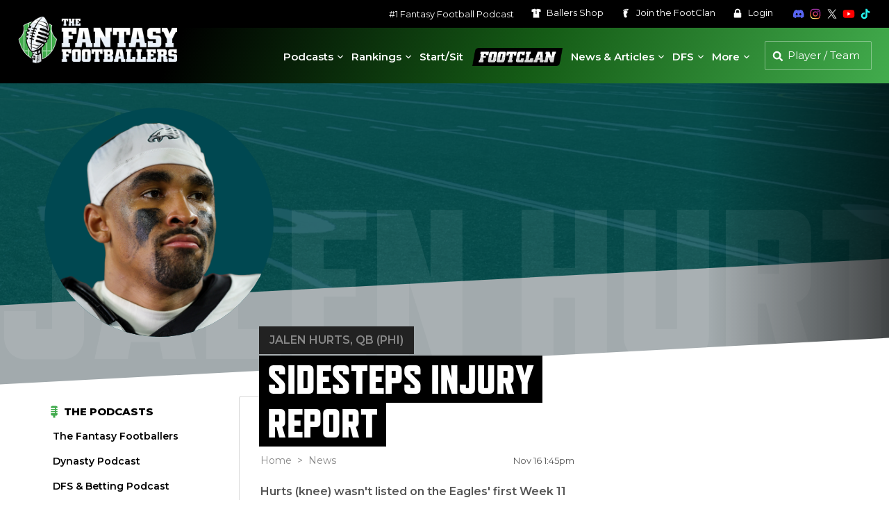

--- FILE ---
content_type: text/html; charset=UTF-8
request_url: https://www.thefantasyfootballers.com/news/554941/jalen-hurts-sidesteps-injury-report/
body_size: 18875
content:


<!DOCTYPE html>
<html lang="en-US">

<head>

    <!-- Consent Management -->
    <script id="cookieyes" type="text/javascript" src="https://cdn-cookieyes.com/client_data/65320cdf94fc2a1187c2e7bf/script.js"></script>

    <!-- Google Tag Manager -->
    <script>
    (function(w, d, s, l, i) {
        w[l] = w[l] || [];
        w[l].push({
            'gtm.start': new Date().getTime(),
            event: 'gtm.js'
        });
        var f = d.getElementsByTagName(s)[0],
            j = d.createElement(s),
            dl = l != 'dataLayer' ? '&l=' + l : '';
        j.async = true;
        j.src =
            'https://www.googletagmanager.com/gtm.js?id=' + i + dl;
        f.parentNode.insertBefore(j, f);
    })(window, document, 'script', 'dataLayer', 'GTM-T6P5HPP');
</script>
    <meta charset="UTF-8">
    <meta name="viewport" content="width=device-width, initial-scale=1">

    
    <!-- Favicon -->
    
<link rel="apple-touch-icon" sizes="180x180" href="https://s26212.pcdn.co/wp-content/themes/ffb-wp-theme/img/favicon/apple-touch-icon.png">
<link rel="icon" type="image/png" sizes="32x32" href="https://s26212.pcdn.co/wp-content/themes/ffb-wp-theme/img/favicon/favicon-32x32.png">
<link rel="icon" type="image/png" sizes="16x16" href="https://s26212.pcdn.co/wp-content/themes/ffb-wp-theme/img/favicon/favicon-16x16.png">
<link rel="manifest" href="https://www.thefantasyfootballers.com/wp-content/themes/ffb-wp-theme/img/favicon/site.webmanifest">
<link rel="mask-icon" href="https://s26212.pcdn.co/wp-content/themes/ffb-wp-theme/img/favicon/safari-pinned-tab.svg" color="#5bbad5">
<meta name="msapplication-TileColor" content="#ffffff">
<meta name="theme-color" content="#ffffff">

    <!-- Page Title -->
    <title>Jalen Hurts Sidesteps injury report - Fantasy Football News</title>

    <!-- Wordpress Pingbacks -->
    <link rel="profile" href="http://gmpg.org/xfn/11">
    <link rel="pingback" href="https://www.thefantasyfootballers.com/xmlrpc.php">

    <!-- Player Search Data -->
    <script>
    let playerSearchData = [];
    const playerSearchDataPromise = (async function() {
        const response = await fetch('https://s26212.pcdn.co/wp-json/ffb/v1/player/search_data');
        const data = await response.json();

        if (data.error !== '') {
            throw new Error(data.error);
        }

        playerSearchData = data.data;
        return playerSearchData;
    })();
</script>
    <meta name='robots' content='index, follow, max-image-preview:large, max-snippet:-1, max-video-preview:-1' />
	<style>img:is([sizes="auto" i], [sizes^="auto," i]) { contain-intrinsic-size: 3000px 1500px }</style>
	<link rel="canonical" href="https://www.thefantasyfootballers.com/news/554941/jalen-hurts-sidesteps-injury-report/" /><meta name="description" content="Hurts (knee) wasn't listed on the Eagles' first Week 11 injury report Thursday." /><meta property="og:title" content="Jalen Hurts Sidesteps injury report - Fantasy Football News" /><meta property="og:description" content="Hurts (knee) wasn't listed on the Eagles' first Week 11 injury report Thursday." /><meta property="og:url" content="https://www.thefantasyfootballers.com/news/554941/jalen-hurts-sidesteps-injury-report/" /><meta property="og:image" content="https://cloud.thefantasyfootballers.com/images/web-profile/headshots/fdbg21831.jpg" /><meta name="twitter:title" content="Jalen Hurts Sidesteps injury report - Fantasy Football News" /><meta name="twitter:description" content="Hurts (knee) wasn't listed on the Eagles' first Week 11 injury report Thursday." /><meta name="twitter:image" content="https://cloud.thefantasyfootballers.com/images/web-profile/headshots/fdbg21831.jpg" />
	<!-- This site is optimized with the Yoast SEO Premium plugin v26.6 (Yoast SEO v26.6) - https://yoast.com/wordpress/plugins/seo/ -->
	<meta property="og:locale" content="en_US" />
	<meta property="og:type" content="article" />
	<meta property="og:site_name" content="Fantasy Footballers Podcast" />
	<meta property="article:publisher" content="https://www.facebook.com/thefantasyfootballers" />
	<meta property="article:modified_time" content="2022-09-12T17:49:14+00:00" />
	<meta property="og:image" content="https://s26212.pcdn.co/wp-content/uploads/2024/12/tffb-generic-opengraph.jpg" />
	<meta property="og:image:width" content="1200" />
	<meta property="og:image:height" content="630" />
	<meta property="og:image:type" content="image/jpeg" />
	<meta name="twitter:card" content="summary_large_image" />
	<meta name="twitter:site" content="@theffballers" />
	<script type="application/ld+json" class="yoast-schema-graph">{"@context":"https://schema.org","@graph":[{"@type":"WebPage","@id":"https://www.thefantasyfootballers.com/news/","url":"https://www.thefantasyfootballers.com/news/","name":"News - Fantasy Footballers Podcast","isPartOf":{"@id":"https://www.thefantasyfootballers.com/#website"},"datePublished":"2021-08-11T18:34:24+00:00","dateModified":"2022-09-12T17:49:14+00:00","breadcrumb":{"@id":"https://www.thefantasyfootballers.com/news/#breadcrumb"},"inLanguage":"en-US","potentialAction":[{"@type":"ReadAction","target":["https://www.thefantasyfootballers.com/news/"]}]},{"@type":"BreadcrumbList","@id":"https://www.thefantasyfootballers.com/news/#breadcrumb","itemListElement":[{"@type":"ListItem","position":1,"name":"Home","item":"https://www.thefantasyfootballers.com/"},{"@type":"ListItem","position":2,"name":"News"}]},{"@type":"WebSite","@id":"https://www.thefantasyfootballers.com/#website","url":"https://www.thefantasyfootballers.com/","name":"Fantasy Footballers Podcast","description":"Fantasy Football Podcast - Dominate your fantasy league.","publisher":{"@id":"https://www.thefantasyfootballers.com/#organization"},"potentialAction":[{"@type":"SearchAction","target":{"@type":"EntryPoint","urlTemplate":"https://www.thefantasyfootballers.com/?s={search_term_string}"},"query-input":{"@type":"PropertyValueSpecification","valueRequired":true,"valueName":"search_term_string"}}],"inLanguage":"en-US"},{"@type":"Organization","@id":"https://www.thefantasyfootballers.com/#organization","name":"Fantasy Footballers","url":"https://www.thefantasyfootballers.com/","logo":{"@type":"ImageObject","inLanguage":"en-US","@id":"https://www.thefantasyfootballers.com/#/schema/logo/image/","url":"https://s26212.pcdn.co/wp-content/uploads/2024/12/TFFB_Main_Podcast_Logo_1500px.jpg","contentUrl":"https://s26212.pcdn.co/wp-content/uploads/2024/12/TFFB_Main_Podcast_Logo_1500px.jpg","width":1500,"height":1500,"caption":"Fantasy Footballers"},"image":{"@id":"https://www.thefantasyfootballers.com/#/schema/logo/image/"},"sameAs":["https://www.facebook.com/thefantasyfootballers","https://x.com/theffballers","https://instagram.com/fantasyfootballers/","https://www.linkedin.com/company/10345478?trk=tyah&amp;amp;amp;amp;amp;trkInfo=clickedVertical:company,clickedEntityId:10345478,idx:2-1-2,tarId:1455228316228,tas:the fantasy footballers","https://www.youtube.com/c/TheFantasyFootballersPodcast","https://en.wikipedia.org/wiki/Fantasy_Footballers"]}]}</script>
	<!-- / Yoast SEO Premium plugin. -->


<link rel='dns-prefetch' href='//use.typekit.net' />
<link rel='stylesheet' id='mp-theme-css' href='https://s26212.pcdn.co/wp-content/plugins/memberpress/css/ui/theme.css?ver=1.12.11' type='text/css' media='all' />
<link rel='stylesheet' id='elementor-ffb-front-end-css' href='https://s26212.pcdn.co/wp-content/plugins/elementor-ffb/css/elementor-ffb.css?ver=1.3.51' type='text/css' media='all' />
<link rel='stylesheet' id='wp-block-library-css' href='https://s26212.pcdn.co/wp-includes/css/dist/block-library/style.min.css?ver=6.8.3' type='text/css' media='all' />
<style id='classic-theme-styles-inline-css' type='text/css'>
/*! This file is auto-generated */
.wp-block-button__link{color:#fff;background-color:#32373c;border-radius:9999px;box-shadow:none;text-decoration:none;padding:calc(.667em + 2px) calc(1.333em + 2px);font-size:1.125em}.wp-block-file__button{background:#32373c;color:#fff;text-decoration:none}
</style>
<style id='global-styles-inline-css' type='text/css'>
:root{--wp--preset--aspect-ratio--square: 1;--wp--preset--aspect-ratio--4-3: 4/3;--wp--preset--aspect-ratio--3-4: 3/4;--wp--preset--aspect-ratio--3-2: 3/2;--wp--preset--aspect-ratio--2-3: 2/3;--wp--preset--aspect-ratio--16-9: 16/9;--wp--preset--aspect-ratio--9-16: 9/16;--wp--preset--color--black: #000000;--wp--preset--color--cyan-bluish-gray: #abb8c3;--wp--preset--color--white: #ffffff;--wp--preset--color--pale-pink: #f78da7;--wp--preset--color--vivid-red: #cf2e2e;--wp--preset--color--luminous-vivid-orange: #ff6900;--wp--preset--color--luminous-vivid-amber: #fcb900;--wp--preset--color--light-green-cyan: #7bdcb5;--wp--preset--color--vivid-green-cyan: #00d084;--wp--preset--color--pale-cyan-blue: #8ed1fc;--wp--preset--color--vivid-cyan-blue: #0693e3;--wp--preset--color--vivid-purple: #9b51e0;--wp--preset--gradient--vivid-cyan-blue-to-vivid-purple: linear-gradient(135deg,rgba(6,147,227,1) 0%,rgb(155,81,224) 100%);--wp--preset--gradient--light-green-cyan-to-vivid-green-cyan: linear-gradient(135deg,rgb(122,220,180) 0%,rgb(0,208,130) 100%);--wp--preset--gradient--luminous-vivid-amber-to-luminous-vivid-orange: linear-gradient(135deg,rgba(252,185,0,1) 0%,rgba(255,105,0,1) 100%);--wp--preset--gradient--luminous-vivid-orange-to-vivid-red: linear-gradient(135deg,rgba(255,105,0,1) 0%,rgb(207,46,46) 100%);--wp--preset--gradient--very-light-gray-to-cyan-bluish-gray: linear-gradient(135deg,rgb(238,238,238) 0%,rgb(169,184,195) 100%);--wp--preset--gradient--cool-to-warm-spectrum: linear-gradient(135deg,rgb(74,234,220) 0%,rgb(151,120,209) 20%,rgb(207,42,186) 40%,rgb(238,44,130) 60%,rgb(251,105,98) 80%,rgb(254,248,76) 100%);--wp--preset--gradient--blush-light-purple: linear-gradient(135deg,rgb(255,206,236) 0%,rgb(152,150,240) 100%);--wp--preset--gradient--blush-bordeaux: linear-gradient(135deg,rgb(254,205,165) 0%,rgb(254,45,45) 50%,rgb(107,0,62) 100%);--wp--preset--gradient--luminous-dusk: linear-gradient(135deg,rgb(255,203,112) 0%,rgb(199,81,192) 50%,rgb(65,88,208) 100%);--wp--preset--gradient--pale-ocean: linear-gradient(135deg,rgb(255,245,203) 0%,rgb(182,227,212) 50%,rgb(51,167,181) 100%);--wp--preset--gradient--electric-grass: linear-gradient(135deg,rgb(202,248,128) 0%,rgb(113,206,126) 100%);--wp--preset--gradient--midnight: linear-gradient(135deg,rgb(2,3,129) 0%,rgb(40,116,252) 100%);--wp--preset--font-size--small: 13px;--wp--preset--font-size--medium: 20px;--wp--preset--font-size--large: 36px;--wp--preset--font-size--x-large: 42px;--wp--preset--spacing--20: 0.44rem;--wp--preset--spacing--30: 0.67rem;--wp--preset--spacing--40: 1rem;--wp--preset--spacing--50: 1.5rem;--wp--preset--spacing--60: 2.25rem;--wp--preset--spacing--70: 3.38rem;--wp--preset--spacing--80: 5.06rem;--wp--preset--shadow--natural: 6px 6px 9px rgba(0, 0, 0, 0.2);--wp--preset--shadow--deep: 12px 12px 50px rgba(0, 0, 0, 0.4);--wp--preset--shadow--sharp: 6px 6px 0px rgba(0, 0, 0, 0.2);--wp--preset--shadow--outlined: 6px 6px 0px -3px rgba(255, 255, 255, 1), 6px 6px rgba(0, 0, 0, 1);--wp--preset--shadow--crisp: 6px 6px 0px rgba(0, 0, 0, 1);}:where(.is-layout-flex){gap: 0.5em;}:where(.is-layout-grid){gap: 0.5em;}body .is-layout-flex{display: flex;}.is-layout-flex{flex-wrap: wrap;align-items: center;}.is-layout-flex > :is(*, div){margin: 0;}body .is-layout-grid{display: grid;}.is-layout-grid > :is(*, div){margin: 0;}:where(.wp-block-columns.is-layout-flex){gap: 2em;}:where(.wp-block-columns.is-layout-grid){gap: 2em;}:where(.wp-block-post-template.is-layout-flex){gap: 1.25em;}:where(.wp-block-post-template.is-layout-grid){gap: 1.25em;}.has-black-color{color: var(--wp--preset--color--black) !important;}.has-cyan-bluish-gray-color{color: var(--wp--preset--color--cyan-bluish-gray) !important;}.has-white-color{color: var(--wp--preset--color--white) !important;}.has-pale-pink-color{color: var(--wp--preset--color--pale-pink) !important;}.has-vivid-red-color{color: var(--wp--preset--color--vivid-red) !important;}.has-luminous-vivid-orange-color{color: var(--wp--preset--color--luminous-vivid-orange) !important;}.has-luminous-vivid-amber-color{color: var(--wp--preset--color--luminous-vivid-amber) !important;}.has-light-green-cyan-color{color: var(--wp--preset--color--light-green-cyan) !important;}.has-vivid-green-cyan-color{color: var(--wp--preset--color--vivid-green-cyan) !important;}.has-pale-cyan-blue-color{color: var(--wp--preset--color--pale-cyan-blue) !important;}.has-vivid-cyan-blue-color{color: var(--wp--preset--color--vivid-cyan-blue) !important;}.has-vivid-purple-color{color: var(--wp--preset--color--vivid-purple) !important;}.has-black-background-color{background-color: var(--wp--preset--color--black) !important;}.has-cyan-bluish-gray-background-color{background-color: var(--wp--preset--color--cyan-bluish-gray) !important;}.has-white-background-color{background-color: var(--wp--preset--color--white) !important;}.has-pale-pink-background-color{background-color: var(--wp--preset--color--pale-pink) !important;}.has-vivid-red-background-color{background-color: var(--wp--preset--color--vivid-red) !important;}.has-luminous-vivid-orange-background-color{background-color: var(--wp--preset--color--luminous-vivid-orange) !important;}.has-luminous-vivid-amber-background-color{background-color: var(--wp--preset--color--luminous-vivid-amber) !important;}.has-light-green-cyan-background-color{background-color: var(--wp--preset--color--light-green-cyan) !important;}.has-vivid-green-cyan-background-color{background-color: var(--wp--preset--color--vivid-green-cyan) !important;}.has-pale-cyan-blue-background-color{background-color: var(--wp--preset--color--pale-cyan-blue) !important;}.has-vivid-cyan-blue-background-color{background-color: var(--wp--preset--color--vivid-cyan-blue) !important;}.has-vivid-purple-background-color{background-color: var(--wp--preset--color--vivid-purple) !important;}.has-black-border-color{border-color: var(--wp--preset--color--black) !important;}.has-cyan-bluish-gray-border-color{border-color: var(--wp--preset--color--cyan-bluish-gray) !important;}.has-white-border-color{border-color: var(--wp--preset--color--white) !important;}.has-pale-pink-border-color{border-color: var(--wp--preset--color--pale-pink) !important;}.has-vivid-red-border-color{border-color: var(--wp--preset--color--vivid-red) !important;}.has-luminous-vivid-orange-border-color{border-color: var(--wp--preset--color--luminous-vivid-orange) !important;}.has-luminous-vivid-amber-border-color{border-color: var(--wp--preset--color--luminous-vivid-amber) !important;}.has-light-green-cyan-border-color{border-color: var(--wp--preset--color--light-green-cyan) !important;}.has-vivid-green-cyan-border-color{border-color: var(--wp--preset--color--vivid-green-cyan) !important;}.has-pale-cyan-blue-border-color{border-color: var(--wp--preset--color--pale-cyan-blue) !important;}.has-vivid-cyan-blue-border-color{border-color: var(--wp--preset--color--vivid-cyan-blue) !important;}.has-vivid-purple-border-color{border-color: var(--wp--preset--color--vivid-purple) !important;}.has-vivid-cyan-blue-to-vivid-purple-gradient-background{background: var(--wp--preset--gradient--vivid-cyan-blue-to-vivid-purple) !important;}.has-light-green-cyan-to-vivid-green-cyan-gradient-background{background: var(--wp--preset--gradient--light-green-cyan-to-vivid-green-cyan) !important;}.has-luminous-vivid-amber-to-luminous-vivid-orange-gradient-background{background: var(--wp--preset--gradient--luminous-vivid-amber-to-luminous-vivid-orange) !important;}.has-luminous-vivid-orange-to-vivid-red-gradient-background{background: var(--wp--preset--gradient--luminous-vivid-orange-to-vivid-red) !important;}.has-very-light-gray-to-cyan-bluish-gray-gradient-background{background: var(--wp--preset--gradient--very-light-gray-to-cyan-bluish-gray) !important;}.has-cool-to-warm-spectrum-gradient-background{background: var(--wp--preset--gradient--cool-to-warm-spectrum) !important;}.has-blush-light-purple-gradient-background{background: var(--wp--preset--gradient--blush-light-purple) !important;}.has-blush-bordeaux-gradient-background{background: var(--wp--preset--gradient--blush-bordeaux) !important;}.has-luminous-dusk-gradient-background{background: var(--wp--preset--gradient--luminous-dusk) !important;}.has-pale-ocean-gradient-background{background: var(--wp--preset--gradient--pale-ocean) !important;}.has-electric-grass-gradient-background{background: var(--wp--preset--gradient--electric-grass) !important;}.has-midnight-gradient-background{background: var(--wp--preset--gradient--midnight) !important;}.has-small-font-size{font-size: var(--wp--preset--font-size--small) !important;}.has-medium-font-size{font-size: var(--wp--preset--font-size--medium) !important;}.has-large-font-size{font-size: var(--wp--preset--font-size--large) !important;}.has-x-large-font-size{font-size: var(--wp--preset--font-size--x-large) !important;}
:where(.wp-block-post-template.is-layout-flex){gap: 1.25em;}:where(.wp-block-post-template.is-layout-grid){gap: 1.25em;}
:where(.wp-block-columns.is-layout-flex){gap: 2em;}:where(.wp-block-columns.is-layout-grid){gap: 2em;}
:root :where(.wp-block-pullquote){font-size: 1.5em;line-height: 1.6;}
</style>
<link rel='stylesheet' id='ffb-video-css' href='https://s26212.pcdn.co/wp-content/plugins/ffb-master/css/build/ffb-video.css?ver=1.0.395' type='text/css' media='' />
<link rel='stylesheet' id='patreon-wordpress-css-css' href='https://s26212.pcdn.co/wp-content/plugins/patreon-wordpress/assets/css/app.css?ver=1.3.3.47' type='text/css' media='all' />
<link rel='stylesheet' id='ffb-internal-ads-client-css' href='https://s26212.pcdn.co/wp-content/plugins/ffb-internal-ads/src/css/ffb-internal-ads-client.css?ver=0.2.25' type='text/css' media='all' />
<link rel='stylesheet' id='megamenu-css' href='https://s26212.pcdn.co/wp-content/uploads/maxmegamenu/style.css?ver=76d0a6' type='text/css' media='all' />
<link rel='stylesheet' id='dashicons-css' href='https://s26212.pcdn.co/wp-includes/css/dashicons.min.css?ver=6.8.3' type='text/css' media='all' />
<link rel='stylesheet' id='adobe-typekit-css-css' href='https://use.typekit.net/cya1cjw.css?ver=1.0.0' type='text/css' media='all' />
<link rel='stylesheet' id='main-css' href='https://s26212.pcdn.co/wp-content/themes/ffb-wp-theme/css/main.css?ver=1.6.130' type='text/css' media='all' />
<link rel='stylesheet' id='theme-fancybox-css' href='https://s26212.pcdn.co/wp-content/themes/ffb-wp-theme/css/jquery.fancybox.min.css?ver=3.5.7' type='text/css' media='all' />
<link rel='stylesheet' id='jquery-lazyloadxt-fadein-css-css' href='//s26212.pcdn.co/wp-content/plugins/a3-lazy-load/assets/css/jquery.lazyloadxt.fadein.css?ver=6.8.3' type='text/css' media='all' />
<link rel='stylesheet' id='a3a3_lazy_load-css' href='//s26212.pcdn.co/wp-content/uploads/sass/a3_lazy_load.min.css?ver=1690233949' type='text/css' media='all' />
<link rel='stylesheet' id='ffb-udk-css' href='https://s26212.pcdn.co/wp-content/plugins/ffb-master/css/build/ffb-udk.css?ver=1.0.395' type='text/css' media='' />
<link rel='stylesheet' id='ffb-profile-css' href='https://s26212.pcdn.co/wp-content/plugins/ffb-master/css/build/ffb-profile.css?ver=1.0.395' type='text/css' media='' />
<script type="text/javascript" src="https://s26212.pcdn.co/wp-includes/js/jquery/jquery.min.js?ver=3.7.1" id="jquery-core-js"></script>
<script type="text/javascript" src="https://s26212.pcdn.co/wp-includes/js/jquery/jquery-migrate.min.js?ver=3.4.1" id="jquery-migrate-js"></script>
<link rel="alternate" title="oEmbed (JSON)" type="application/json+oembed" href="https://www.thefantasyfootballers.com/wp-json/oembed/1.0/embed?url=https%3A%2F%2Fwww.thefantasyfootballers.com%2Fnews%2F" />
<link rel="alternate" title="oEmbed (XML)" type="text/xml+oembed" href="https://www.thefantasyfootballers.com/wp-json/oembed/1.0/embed?url=https%3A%2F%2Fwww.thefantasyfootballers.com%2Fnews%2F&#038;format=xml" />
<style>@font-face {
            font-family: 'Libre Franklin Extra Bold';
            src: url('https://s26212.pcdn.co/wp-content/plugins/patreon-wordpress/assets/fonts/librefranklin-extrabold-webfont.woff2') format('woff2'),
                 url('https://s26212.pcdn.co/wp-content/plugins/patreon-wordpress/assets/fonts/librefranklin-extrabold-webfont.woff') format('woff');
            font-weight: bold;
            }</style><meta name="generator" content="Elementor 3.34.0; features: additional_custom_breakpoints; settings: css_print_method-external, google_font-enabled, font_display-auto">
			<style>
				.e-con.e-parent:nth-of-type(n+4):not(.e-lazyloaded):not(.e-no-lazyload),
				.e-con.e-parent:nth-of-type(n+4):not(.e-lazyloaded):not(.e-no-lazyload) * {
					background-image: none !important;
				}
				@media screen and (max-height: 1024px) {
					.e-con.e-parent:nth-of-type(n+3):not(.e-lazyloaded):not(.e-no-lazyload),
					.e-con.e-parent:nth-of-type(n+3):not(.e-lazyloaded):not(.e-no-lazyload) * {
						background-image: none !important;
					}
				}
				@media screen and (max-height: 640px) {
					.e-con.e-parent:nth-of-type(n+2):not(.e-lazyloaded):not(.e-no-lazyload),
					.e-con.e-parent:nth-of-type(n+2):not(.e-lazyloaded):not(.e-no-lazyload) * {
						background-image: none !important;
					}
				}
			</style>
			<style type="text/css">/** Mega Menu CSS: fs **/</style>

    <!-- Freestar -->
    <!-- PLACE THIS SECTION INSIDE OF YOUR HEAD TAGS -->
<!-- Below is a recommended list of pre-connections, which allow the network to establish each connection quicker, speeding up response times and improving ad performance. -->
<link rel="preconnect" href="https://a.pub.network/" crossorigin />
<link rel="preconnect" href="https://b.pub.network/" crossorigin />
<link rel="preconnect" href="https://c.pub.network/" crossorigin />
<link rel="preconnect" href="https://d.pub.network/" crossorigin />
<link rel="preconnect" href="https://c.amazon-adsystem.com" crossorigin />
<link rel="preconnect" href="https://s.amazon-adsystem.com" crossorigin />
<link rel="preconnect" href="https://btloader.com/" crossorigin />
<link rel="preconnect" href="https://api.btloader.com/" crossorigin />
<link rel="preconnect" href="https://confiant-integrations.global.ssl.fastly.net" crossorigin />
<!-- Below is a link to a CSS file that accounts for Cumulative Layout Shift, a new Core Web Vitals subset that Google uses to help rank your site in search -->
<!-- The file is intended to eliminate the layout shifts that are seen when ads load into the page. If you don't want to use this, simply remove this file -->
<!-- To find out more about CLS, visit https://web.dev/vitals/ -->
<link rel="stylesheet" href="https://a.pub.network/thefantasyfootballers-com/cls.css">
<script data-cfasync="false" type="text/javascript">
    var freestar = freestar || {};
    freestar.queue = freestar.queue || [];
    freestar.config = freestar.config || {};
    freestar.config.enabled_slots = [];
            freestar.config.disabledProducts = {
            stickyFooter: true
        };
        freestar.initCallback = function() {
        (freestar.config.enabled_slots.length === 0) ? freestar.initCallbackCalled = false: freestar.newAdSlots(freestar.config.enabled_slots)
    }
</script>
<script src="https://a.pub.network/thefantasyfootballers-com/pubfig.min.js" data-cfasync="false" async></script>
    <!-- Freestar Push -->
    
<script src="https://cdn.p-n.io/pushly-sdk.min.js?domain_key=SXCbHVlu6ysdG2q50eIgqas9xXuXIO9cueI0" async></script>
<script>
    window.PushlySDK = window.PushlySDK || [];

    function pushly() {
        window.PushlySDK.push(arguments)
    }
    pushly('load', {
        domainKey: 'SXCbHVlu6ysdG2q50eIgqas9xXuXIO9cueI0',
        sw: 'https://www.thefantasyfootballers.com/wp-content/themes/ffb-wp-theme/js/webpush/pushly-sdk-worker.js',
    });
    pushly('profile', {
        products: [],
    });
</script>
</head>

<body class="wp-singular page-template page-template-template-news page-template-template-news-php page page-id-169655 wp-theme-ffb-wp-theme mega-menu-primary elementor-default elementor-kit-164087">

    <!-- Google Tag Manager (noscript) -->
    <noscript><iframe src="https://www.googletagmanager.com/ns.html?id=GTM-T6P5HPP" height="0" width="0" style="display:none;visibility:hidden"></iframe></noscript>

    <div class="page-wrap">

        <header>
            <div class="header">
                <div class="header--secondary">
                    <nav class="secondary" aria-label="Secondary">
                        <ul>
                            <li>
                                <a href="https://www.thefantasyfootballers.com/fantasy-football-podcast/" aria-label="#1 Fantasy Football Podcast">#1 Fantasy Football Podcast</a>                            </li>
                            <li>
                                <a href="https://www.shopballers.com/" aria-label="Ballers Shop" target="_blank" rel="noreferrer noopener">
                                    <svg class="ffb white">
                                        <use xlink:href="https://www.thefantasyfootballers.com/wp-content/themes/ffb-wp-theme/img/ffb-icons.svg?v=1.6.130#jersey"></use>
                                    </svg>
                                    Ballers <span>Shop</span>
                                </a>
                            </li>
                                                            <li>
                                    <a href="https://www.thefantasyfootballers.com/join-the-footclan/" aria-label="Join the FootClan">
                                        <svg class="ffb white">
                                            <use xlink:href="https://www.thefantasyfootballers.com/wp-content/themes/ffb-wp-theme/img/ffb-icons.svg?v=1.6.130#footclan"></use>
                                        </svg>
                                        Join the <span>FootClan</span>
                                    </a>
                                </li>
                            
                                                            <li>
                                    <a href="https://www.thefantasyfootballers.com/login/" aria-label="Login">
                                        <svg class="ffb white">
                                            <use xlink:href="https://www.thefantasyfootballers.com/wp-content/themes/ffb-wp-theme/img/ffb-icons.svg?v=1.6.130#lock"></use>
                                        </svg>
                                        Login
                                    </a>
                                </li>
                                                    </ul>
                    </nav>
                    <nav class="social" aria-label="Social Media">
                        <ul>
                            <li>
                                <a href="https://discord.gg/fantasyfootballers" aria-label="Join the Fantasy Footballers Discord" target="_blank" rel="noreferrer noopener">
                                    <svg class="ffb discord">
                                        <use xlink:href="https://www.thefantasyfootballers.com/wp-content/themes/ffb-wp-theme/img/ffb-icons.svg?v=1.6.130#discord"></use>
                                    </svg>
                                </a>
                            </li>
                            <li>
                                <a href="https://www.instagram.com/fantasyfootballers" aria-label="Follow The Fantasy Footballers on Instagram" target="_blank" rel="noreferrer noopener">
                                    <img src="https://www.thefantasyfootballers.com/wp-content/themes/ffb-wp-theme/img/icons/instagram-color.svg" alt="Instagram" class="ffb" />
                                </a>
                            </li>
                            <li>
                                <a href="https://www.x.com/theffballers" aria-label="Follow The Fantasy Footballers on X" target="_blank" rel="noreferrer noopener">
                                    <svg class="ffb twitter">
                                        <use xlink:href="https://www.thefantasyfootballers.com/wp-content/themes/ffb-wp-theme/img/ffb-icons.svg?v=1.6.130#x"></use>
                                    </svg>
                                </a>
                            </li>
                            <li>
                                <a href="https://www.youtube.com/thefantasyfootballers" aria-label="Subscribe to The Fantasy Footballers on YouTube" target="_blank" rel="noreferrer noopener">
                                    <svg class="ffb youtube">
                                        <use xlink:href="https://www.thefantasyfootballers.com/wp-content/themes/ffb-wp-theme/img/ffb-icons.svg?v=1.6.130#youtube-color"></use>
                                    </svg>
                                </a>
                            </li>
                            <li>
                                <a href="https://www.tiktok.com/@fantasyfootballpodcast" aria-label="Follow The Fantasy Footballers on TikTok" target="_blank" rel="noreferrer noopener">
                                    <svg class="ffb tiktok">
                                        <use xlink:href="https://www.thefantasyfootballers.com/wp-content/themes/ffb-wp-theme/img/ffb-icons.svg?v=1.6.130#tiktok"></use>
                                    </svg>
                                </a>
                            </li>
                        </ul>
                    </nav>
                </div>
                <div class="header--primary">
                    <div class="logo">
                        <a href="https://www.thefantasyfootballers.com" aria-label="The Fantasy Footballers Homepage">
                            <img src="https://s26212.pcdn.co/wp-content/themes/ffb-wp-theme/img/tffb-logo.png" srcset="https://s26212.pcdn.co/wp-content/themes/ffb-wp-theme/img/tffb-logo.png 1x, https://s26212.pcdn.co/wp-content/themes/ffb-wp-theme/img/tffb-logo-2x.png 2x" alt="Fantasy Footballers Awards" />
                        </a>
                    </div>
                    <div class="header--util">
                        <div class="nav--desktop">
                            <nav class="primary" role="navigation" aria-label="Main">
                                                                    <div id="mega-menu-wrap-primary" class="mega-menu-wrap"><div class="mega-menu-toggle"><div class="mega-toggle-blocks-left"></div><div class="mega-toggle-blocks-center"></div><div class="mega-toggle-blocks-right"><div class='mega-toggle-block mega-menu-toggle-block mega-toggle-block-1' id='mega-toggle-block-1' tabindex='0'><span class='mega-toggle-label' role='button' aria-expanded='false'><span class='mega-toggle-label-closed'>MENU</span><span class='mega-toggle-label-open'>MENU</span></span></div></div></div><ul id="mega-menu-primary" class="mega-menu max-mega-menu mega-menu-horizontal mega-no-js" data-event="hover_intent" data-effect="slide" data-effect-speed="200" data-effect-mobile="disabled" data-effect-speed-mobile="0" data-mobile-force-width="false" data-second-click="close" data-document-click="collapse" data-vertical-behaviour="accordion" data-breakpoint="1149" data-unbind="true" data-mobile-state="collapse_all" data-mobile-direction="vertical" data-hover-intent-timeout="300" data-hover-intent-interval="100"><li class="mega-menu-item mega-menu-item-type-custom mega-menu-item-object-custom mega-menu-item-has-children mega-menu-megamenu mega-menu-grid mega-align-bottom-left mega-menu-grid mega-menu-item-163878" id="mega-menu-item-163878"><a class="mega-menu-link" href="//www.thefantasyfootballers.com/fantasy-football-podcast/" aria-expanded="false" tabindex="0">Podcasts<span class="mega-indicator" aria-hidden="true"></span></a>
<ul class="mega-sub-menu" role='presentation'>
<li class="mega-menu-row" id="mega-menu-163878-0">
	<ul class="mega-sub-menu" style='--columns:12' role='presentation'>
<li class="mega-menu-column mega-menu-columns-4-of-12" style="--columns:12; --span:4" id="mega-menu-163878-0-0">
		<ul class="mega-sub-menu">
<li class="mega-menu-item mega-menu-item-type-widget widget_custom_html mega-menu-item-custom_html-40" id="mega-menu-item-custom_html-40"><div class="textwidget custom-html-widget"><h4 class="green">
	The Latest
</h4></div></li><li class="mega-menu-item mega-menu-item-type-widget widget_custom_html mega-menu-item-custom_html-41" id="mega-menu-item-custom_html-41"><div class="textwidget custom-html-widget"><div class="menu-block--list">   <a href="https://www.thefantasyfootballers.com/episodes/the-truth-top-10-fantasy-qbs-wheel-of-shame/" aria-label="The TRUTH: Top 10 Fantasy QBs + Wheel of Shame"><div class="menu-block--image"><img src="https://img.youtube.com/vi/CDj16eQAnUA/maxresdefault.jpg" alt="The TRUTH: Top 10 Fantasy QBs + Wheel of Shame" data-skip-lazy /></div>       <h3>The TRUTH: Top 10 Fantasy QBs + Wheel of Shame</h3>   </a></div><div class="menu-block--list">   <a href="https://www.thefantasyfootballers.com/episodes/footie-award-winners-early-hot-takes-for-2026/" aria-label="Footie Award Winners + Early Hot Takes for 2026!"><div class="menu-block--image"><img src="https://img.youtube.com/vi/OIuf7MEWnF8/maxresdefault.jpg" alt="Footie Award Winners + Early Hot Takes for 2026!" data-skip-lazy /></div>       <h3>Footie Award Winners + Early Hot Takes for 2026!</h3>   </a></div><div class="menu-block--list">   <a href="https://www.thefantasyfootballers.com/episodes/footballers-ama-wheel-of-shame/" aria-label="Footballers AMA + Wheel of Shame"><div class="menu-block--image"><img src="https://img.youtube.com/vi/Y0SO5U-qi8k/maxresdefault.jpg" alt="Footballers AMA + Wheel of Shame" data-skip-lazy /></div>       <h3>Footballers AMA + Wheel of Shame</h3>   </a></div><div class="menu-block--list">   <a href="https://www.thefantasyfootballers.com/episodes/footie-award-nominees-week-18-recap-super-bowl-picks-2/" aria-label="Footie Award Nominees + Week 18 Recap, Super Bowl Picks!"><div class="menu-block--image"><img src="https://img.youtube.com/vi/MszidIFWcnQ/maxresdefault.jpg" alt="Footie Award Nominees + Week 18 Recap, Super Bowl Picks!" data-skip-lazy /></div>       <h3>Footie Award Nominees + Week 18 Recap, Super Bowl Picks!</h3>   </a></div></div></li>		</ul>
</li><li class="mega-menu-column mega-menu-columns-4-of-12" style="--columns:12; --span:4" id="mega-menu-163878-0-1">
		<ul class="mega-sub-menu">
<li class="mega-menu-item mega-menu-item-type-widget widget_custom_html mega-menu-item-custom_html-42" id="mega-menu-item-custom_html-42"><div class="textwidget custom-html-widget"><h4 class="green new-col">
	Fantasy Footballers
</h4></div></li><li class="mega-menu-item mega-menu-item-type-custom mega-menu-item-object-custom mega-menu-item-163946" id="mega-menu-item-163946"><a class="mega-menu-link" href="//www.thefantasyfootballers.com/fantasy-football-podcast/">Latest Episodes</a></li><li class="mega-menu-item mega-menu-item-type-custom mega-menu-item-object-custom mega-menu-item-163886" id="mega-menu-item-163886"><a class="mega-menu-link" href="//www.thefantasyfootballers.com/subscribe-podcast/">Subscribe</a></li><li class="mega-menu-item mega-menu-item-type-widget widget_custom_html mega-menu-item-custom_html-44" id="mega-menu-item-custom_html-44"><div class="textwidget custom-html-widget"><h4 class="purple space-top">
	DFS &amp; Betting
</h4></div></li><li class="mega-menu-item mega-menu-item-type-custom mega-menu-item-object-custom mega-menu-item-163949" id="mega-menu-item-163949"><a class="mega-menu-link" href="//www.thefantasyfootballers.com/fantasy-football-dfs-podcast/">Latest Episodes</a></li><li class="mega-menu-item mega-menu-item-type-custom mega-menu-item-object-custom mega-menu-item-163947" id="mega-menu-item-163947"><a target="_blank" class="mega-menu-link" rel="noreferrer noopener" href="https://itunes.apple.com/podcast/id1269255343?mt=2&#038;ls=1">Subscribe</a></li>		</ul>
</li><li class="mega-menu-column mega-menu-columns-4-of-12" style="--columns:12; --span:4" id="mega-menu-163878-0-2">
		<ul class="mega-sub-menu">
<li class="mega-menu-item mega-menu-item-type-widget widget_custom_html mega-menu-item-custom_html-45" id="mega-menu-item-custom_html-45"><div class="textwidget custom-html-widget"><h4 style="color:#ffffff; background:#660000">
	Dynasty
</h4></div></li><li class="mega-menu-item mega-menu-item-type-custom mega-menu-item-object-custom mega-menu-item-180069" id="mega-menu-item-180069"><a class="mega-menu-link" href="https://www.thefantasyfootballers.com/fantasy-football-dynasty-podcast/">Latest Episodes</a></li><li class="mega-menu-item mega-menu-item-type-custom mega-menu-item-object-custom mega-menu-item-180070" id="mega-menu-item-180070"><a target="_blank" class="mega-menu-link" rel="noreferrer noopener" href="https://podcasts.apple.com/us/podcast/fantasy-footballers-dfs-fantasy-football-podcast/id1679069587?mt=2&#038;ls=1">Subscribe</a></li><li class="mega-menu-item mega-menu-item-type-widget widget_custom_html mega-menu-item-custom_html-43" id="mega-menu-item-custom_html-43"><div class="textwidget custom-html-widget"><h4 class="orange space-top">
	Spitballers
</h4></div></li><li class="mega-menu-item mega-menu-item-type-custom mega-menu-item-object-custom mega-menu-item-163965" id="mega-menu-item-163965"><a target="_blank" class="mega-menu-link" rel="noreferrer noopener" href="http://www.spitballerspod.com/">Learn More</a></li>		</ul>
</li>	</ul>
</li></ul>
</li><li class="mega-two-third mega-left mega-menu-item mega-menu-item-type-custom mega-menu-item-object-custom mega-menu-item-has-children mega-menu-megamenu mega-menu-grid mega-align-bottom-left mega-menu-grid mega-menu-item-163879 two-third left" id="mega-menu-item-163879"><a class="mega-menu-link" href="//www.thefantasyfootballers.com/2021-quarterback-rankings/" aria-expanded="false" tabindex="0">Rankings<span class="mega-indicator" aria-hidden="true"></span></a>
<ul class="mega-sub-menu" role='presentation'>
<li class="mega-menu-row" id="mega-menu-163879-0">
	<ul class="mega-sub-menu" style='--columns:12' role='presentation'>
<li class="mega-menu-column mega-menu-columns-4-of-12" style="--columns:12; --span:4" id="mega-menu-163879-0-0">
		<ul class="mega-sub-menu">
<li class="mega-menu-item mega-menu-item-type-widget widget_custom_html mega-menu-item-custom_html-58" id="mega-menu-item-custom_html-58"><div class="textwidget custom-html-widget"><h4 class="green">Playoffs week 2 Rankings
</h4></div></li><li class="mega-menu-item mega-menu-item-type-custom mega-menu-item-object-custom mega-menu-item-164088" id="mega-menu-item-164088"><a class="mega-menu-link" href="//www.thefantasyfootballers.com/2025-quarterback-rankings/">QB Rankings</a></li><li class="mega-menu-item mega-menu-item-type-custom mega-menu-item-object-custom mega-menu-item-164089" id="mega-menu-item-164089"><a class="mega-menu-link" href="//www.thefantasyfootballers.com/2025-running-back-rankings/">RB Rankings</a></li><li class="mega-menu-item mega-menu-item-type-custom mega-menu-item-object-custom mega-menu-item-164090" id="mega-menu-item-164090"><a class="mega-menu-link" href="//www.thefantasyfootballers.com/2025-wide-receiver-rankings/">WR Rankings</a></li><li class="mega-menu-item mega-menu-item-type-custom mega-menu-item-object-custom mega-menu-item-164091" id="mega-menu-item-164091"><a class="mega-menu-link" href="//www.thefantasyfootballers.com/2025-tight-end-rankings/">TE Rankings</a></li><li class="mega-menu-item mega-menu-item-type-custom mega-menu-item-object-custom mega-menu-item-164092" id="mega-menu-item-164092"><a class="mega-menu-link" href="//www.thefantasyfootballers.com/2025-defense-rankings/">Defense Rankings</a></li><li class="mega-menu-item mega-menu-item-type-custom mega-menu-item-object-custom mega-menu-item-164093" id="mega-menu-item-164093"><a class="mega-menu-link" href="//www.thefantasyfootballers.com/2025-kicker-rankings/">Kicker Rankings</a></li><li class="mega-menu-item mega-menu-item-type-custom mega-menu-item-object-custom mega-menu-item-175632" id="mega-menu-item-175632"><a class="mega-menu-link" href="//www.thefantasyfootballers.com/fantasy-football-waivers/">Waiver Wire Rankings</a></li>		</ul>
</li><li class="mega-menu-column mega-menu-columns-4-of-12" style="--columns:12; --span:4" id="mega-menu-163879-0-1">
		<ul class="mega-sub-menu">
<li class="mega-menu-item mega-menu-item-type-widget widget_custom_html mega-menu-item-custom_html-47" id="mega-menu-item-custom_html-47"><div class="textwidget custom-html-widget"><h4 class="blue new-col">
	Premium
</h4></div></li><li class="mega-menu-item mega-menu-item-type-custom mega-menu-item-object-custom mega-menu-item-164040" id="mega-menu-item-164040"><a class="mega-menu-link" href="//www.thefantasyfootballers.com/footclan/premium-quarterback-rankings/">Premium Rankings</a></li><li class="mega-menu-item mega-menu-item-type-custom mega-menu-item-object-custom mega-menu-item-164041" id="mega-menu-item-164041"><a class="mega-menu-link" href="//www.thefantasyfootballers.com/footclan/flex-rankings/">Flex Rankings</a></li><li class="mega-menu-item mega-menu-item-type-custom mega-menu-item-object-custom mega-menu-item-192283" id="mega-menu-item-192283"><a class="mega-menu-link" href="https://www.thefantasyfootballers.com/footclan/rest-of-season-rankings/">Rest of Season Rankings</a></li><li class="mega-menu-item mega-menu-item-type-custom mega-menu-item-object-custom mega-menu-item-165129" id="mega-menu-item-165129"><a class="mega-menu-link" href="//www.thefantasyfootballers.com/footclan/2025-weekly-consistency-charts">Weekly Snapshot Tool</a></li><li class="mega-menu-item mega-menu-item-type-custom mega-menu-item-object-custom mega-menu-item-165131" id="mega-menu-item-165131"><a class="mega-menu-link" href="//www.thefantasyfootballers.com/footclan/strength-of-schedule/">Strength of Schedule</a></li><li class="mega-menu-item mega-menu-item-type-custom mega-menu-item-object-custom mega-menu-item-165130" id="mega-menu-item-165130"><a class="mega-menu-link" href="//www.thefantasyfootballers.com/footclan/stream-finder">Stream Finder</a></li><li class="mega-menu-item mega-menu-item-type-custom mega-menu-item-object-custom mega-menu-item-170421" id="mega-menu-item-170421"><a class="mega-menu-link" href="//www.thefantasyfootballers.com/footclan/market-share">Market Share</a></li>		</ul>
</li>	</ul>
</li></ul>
</li><li class="mega-menu-item mega-menu-item-type-custom mega-menu-item-object-custom mega-align-bottom-left mega-menu-flyout mega-menu-item-165038" id="mega-menu-item-165038"><a class="mega-menu-link" href="//www.thefantasyfootballers.com/who-should-i-start/" tabindex="0">Start/Sit</a></li><li class="mega-footclan mega-menu-item mega-menu-item-type-post_type mega-menu-item-object-page mega-menu-item-has-children mega-menu-megamenu mega-menu-grid mega-align-bottom-left mega-menu-grid mega-hide-sub-menu-on-mobile mega-menu-item-175463 footclan" id="mega-menu-item-175463"><a class="mega-menu-link" href="https://www.thefantasyfootballers.com/footclan/" aria-expanded="false" tabindex="0">FootClan<span class="mega-indicator" aria-hidden="true"></span></a>
<ul class="mega-sub-menu" role='presentation'>
<li class="mega-menu-row" id="mega-menu-175463-0">
	<ul class="mega-sub-menu" style='--columns:12' role='presentation'>
<li class="mega-menu-column mega-menu-columns-4-of-12" style="--columns:12; --span:4" id="mega-menu-175463-0-0">
		<ul class="mega-sub-menu">
<li class="mega-menu-item mega-menu-item-type-widget widget_custom_html mega-menu-item-custom_html-169" id="mega-menu-item-custom_html-169"><div class="textwidget custom-html-widget"><h4 class="green double">
	Premium Tools
</h4></div></li><li class="mega-ffb--block mega-short mega-menu-item mega-menu-item-type-custom mega-menu-item-object-custom mega-menu-item-175927 ffb--block short" id="mega-menu-item-175927"><a class="mega-menu-link" href="//www.thefantasyfootballers.com/footclan/ultimate-dashboard"><span class="icon"><svg class="ffb"><use xlink:href="https://www.thefantasyfootballers.com/wp-content/themes/ffb-wp-theme/img/ffb-icons.svg?v=1.6.130#tool-target-breakdown"></use></svg></span><span class="text">Ultimate Dashboard</span></a></li><li class="mega-ffb--block mega-short mega-menu-item mega-menu-item-type-custom mega-menu-item-object-custom mega-menu-item-175924 ffb--block short" id="mega-menu-item-175924"><a class="mega-menu-link" href="https://www.thefantasyfootballers.com/footclan/premium-quarterback-rankings"><span class="icon"><svg class="ffb"><use xlink:href="https://www.thefantasyfootballers.com/wp-content/themes/ffb-wp-theme/img/ffb-icons.svg?v=1.6.130#tool-flex-rankings"></use></svg></span><span class="text">Premium Ranks</span></a></li><li class="mega-ffb--block mega-short mega-new mega-menu-item mega-menu-item-type-custom mega-menu-item-object-custom mega-menu-item-193518 ffb--block short new" id="mega-menu-item-193518"><a class="mega-menu-link" href="https://www.thefantasyfootballers.com/footclan/trade-analyzer/"><span class="icon"><svg class="ffb"><use xlink:href="https://www.thefantasyfootballers.com/wp-content/themes/ffb-wp-theme/img/ffb-icons.svg?v=1.6.130#tool-trade-analyzer"></use></svg></span><span class="text">Trade Analyzer</span></a></li><li class="mega-ffb--block mega-short mega-menu-item mega-menu-item-type-custom mega-menu-item-object-custom mega-menu-item-192290 ffb--block short" id="mega-menu-item-192290"><a class="mega-menu-link" href="//www.thefantasyfootballers.com/footclan/rest-of-season-rankings/"><span class="icon"><svg class="ffb"><use xlink:href="https://www.thefantasyfootballers.com/wp-content/themes/ffb-wp-theme/img/ffb-icons.svg?v=1.6.130#tool-premium-projections"></use></svg></span><span class="text">Rest of Season Ranks</span></a></li><li class="mega-ffb--block mega-short mega-menu-item mega-menu-item-type-custom mega-menu-item-object-custom mega-menu-item-175922 ffb--block short" id="mega-menu-item-175922"><a class="mega-menu-link" href="//www.thefantasyfootballers.com/footclan/start-sit"><span class="icon"><svg class="ffb"><use xlink:href="https://www.thefantasyfootballers.com/wp-content/themes/ffb-wp-theme/img/ffb-icons.svg?v=1.6.130#tool-start-sit"></use></svg></span><span class="text">Start/Sit Tool</span></a></li>		</ul>
</li><li class="mega-menu-column mega-menu-columns-4-of-12" style="--columns:12; --span:4" id="mega-menu-175463-0-1">
		<ul class="mega-sub-menu">
<li class="mega-menu-item mega-menu-item-type-widget widget_custom_html mega-menu-item-custom_html-170" id="mega-menu-item-custom_html-170"><div class="textwidget custom-html-widget"><div class="placeholder"></div></div></li><li class="mega-ffb--block mega-short mega-menu-item mega-menu-item-type-custom mega-menu-item-object-custom mega-menu-item-175920 ffb--block short" id="mega-menu-item-175920"><a class="mega-menu-link" href="//www.thefantasyfootballers.com/footclan/stream-finder"><span class="icon"><svg class="ffb"><use xlink:href="https://www.thefantasyfootballers.com/wp-content/themes/ffb-wp-theme/img/ffb-icons.svg?v=1.6.130#tool-stream-finder"></use></svg></span><span class="text">Stream Finder</span></a></li><li class="mega-ffb--block mega-short mega-menu-item mega-menu-item-type-custom mega-menu-item-object-custom mega-menu-item-175923 ffb--block short" id="mega-menu-item-175923"><a class="mega-menu-link" href="//www.thefantasyfootballers.com/footclan/strength-of-schedule/"><span class="icon"><svg class="ffb"><use xlink:href="https://www.thefantasyfootballers.com/wp-content/themes/ffb-wp-theme/img/ffb-icons.svg?v=1.6.130#tool-strength-of-schedule"></use></svg></span><span class="text">Strength of Schedule</span></a></li><li class="mega-ffb--block mega-short mega-menu-item mega-menu-item-type-custom mega-menu-item-object-custom mega-menu-item-175917 ffb--block short" id="mega-menu-item-175917"><a class="mega-menu-link" href="//www.thefantasyfootballers.com/footclan/2025-weekly-consistency-charts/"><span class="icon"><svg class="ffb"><use xlink:href="https://www.thefantasyfootballers.com/wp-content/themes/ffb-wp-theme/img/ffb-icons.svg?v=1.6.130#tool-weekly-snapshots"></use></svg></span><span class="text">Consistency Snapshots</span></a></li><li class="mega-ffb--block mega-short mega-menu-item mega-menu-item-type-custom mega-menu-item-object-custom mega-menu-item-175919 ffb--block short" id="mega-menu-item-175919"><a class="mega-menu-link" href="//www.thefantasyfootballers.com/footclan/red-zone-report/"><span class="icon"><svg class="ffb"><use xlink:href="https://www.thefantasyfootballers.com/wp-content/themes/ffb-wp-theme/img/ffb-icons.svg?v=1.6.130#tool-red-zone-report"></use></svg></span><span class="text">Red Zone Report</span></a></li><li class="mega-ffb--block mega-short mega-menu-item mega-menu-item-type-custom mega-menu-item-object-custom mega-menu-item-175918 ffb--block short" id="mega-menu-item-175918"><a class="mega-menu-link" href="//www.thefantasyfootballers.com/footclan/market-share"><span class="icon"><svg class="ffb"><use xlink:href="https://www.thefantasyfootballers.com/wp-content/themes/ffb-wp-theme/img/ffb-icons.svg?v=1.6.130#tool-market-share"></use></svg></span><span class="text">Target Breakdown</span></a></li>		</ul>
</li><li class="mega-menu-column mega-menu-columns-4-of-12" style="--columns:12; --span:4" id="mega-menu-175463-0-2">
		<ul class="mega-sub-menu">
<li class="mega-menu-item mega-menu-item-type-widget widget_custom_html mega-menu-item-custom_html-171" id="mega-menu-item-custom_html-171"><div class="textwidget custom-html-widget"><h4 class="green new-col">
	Premium Perks
</h4></div></li><li class="mega-ffb--block mega-short mega-menu-item mega-menu-item-type-custom mega-menu-item-object-custom mega-menu-item-175926 ffb--block short" id="mega-menu-item-175926"><a class="mega-menu-link" href="//www.thefantasyfootballers.com/footclan/premium-podcasts"><span class="icon"><svg class="ffb"><use xlink:href="https://www.thefantasyfootballers.com/wp-content/themes/ffb-wp-theme/img/ffb-icons.svg?v=1.6.130#tool-footcast"></use></svg></span><span class="text">Premium Podcasts</span></a></li><li class="mega-ffb--block mega-short mega-menu-item mega-menu-item-type-custom mega-menu-item-object-custom mega-menu-item-175921 ffb--block short" id="mega-menu-item-175921"><a class="mega-menu-link" href="https://www.thefantasyfootballers.com/footclan/community/"><span class="icon"><svg class="ffb"><use xlink:href="https://www.thefantasyfootballers.com/wp-content/themes/ffb-wp-theme/img/ffb-icons.svg?v=1.6.130#tool-community"></use></svg></span><span class="text">FootClan Community</span></a></li><li class="mega-ffb--block mega-short mega-menu-item mega-menu-item-type-custom mega-menu-item-object-custom mega-menu-item-175925 ffb--block short" id="mega-menu-item-175925"><a target="_blank" class="mega-menu-link" rel="noreferrer noopener" href="https://community.thefantasyfootballers.com/c/footclan-leagues"><span class="icon"><svg class="ffb"><use xlink:href="https://www.thefantasyfootballers.com/wp-content/themes/ffb-wp-theme/img/ffb-icons.svg?v=1.6.130#tool-footclan-leagues"></use></svg></span><span class="text">FootClan Leagues</span></a></li><li class="mega-ffb--block mega-short mega-menu-item mega-menu-item-type-custom mega-menu-item-object-custom mega-menu-item-175928 ffb--block short" id="mega-menu-item-175928"><a class="mega-menu-link" href="//www.thefantasyfootballers.com/megalabowl/"><span class="icon"><svg class="ffb"><use xlink:href="https://www.thefantasyfootballers.com/wp-content/themes/ffb-wp-theme/img/ffb-icons.svg?v=1.6.130#tool-megalabowl"></use></svg></span><span class="text">Megalabowl</span></a></li><li class="mega-ffb--block mega-short mega-menu-item mega-menu-item-type-custom mega-menu-item-object-custom mega-menu-item-192291 ffb--block short" id="mega-menu-item-192291"><a target="_blank" class="mega-menu-link" rel="noreferrer noopener" href="https://discord.gg/fantasyfootballers"><span class="icon"><svg class="ffb"><use xlink:href="https://www.thefantasyfootballers.com/wp-content/themes/ffb-wp-theme/img/ffb-icons.svg?v=1.6.130#tool-discord"></use></svg></span><span class="text">Premium Discord</span></a></li>		</ul>
</li>	</ul>
</li></ul>
</li><li class="mega-menu-item mega-menu-item-type-custom mega-menu-item-object-custom mega-menu-item-has-children mega-menu-megamenu mega-menu-grid mega-align-bottom-left mega-menu-grid mega-menu-item-163880" id="mega-menu-item-163880"><a class="mega-menu-link" href="//www.thefantasyfootballers.com/fantasy-football-articles/" aria-expanded="false" tabindex="0">News & Articles<span class="mega-indicator" aria-hidden="true"></span></a>
<ul class="mega-sub-menu" role='presentation'>
<li class="mega-menu-row" id="mega-menu-163880-0">
	<ul class="mega-sub-menu" style='--columns:12' role='presentation'>
<li class="mega-menu-column mega-menu-columns-4-of-12" style="--columns:12; --span:4" id="mega-menu-163880-0-0">
		<ul class="mega-sub-menu">
<li class="mega-menu-item mega-menu-item-type-widget widget_custom_html mega-menu-item-custom_html-51" id="mega-menu-item-custom_html-51"><div class="textwidget custom-html-widget"><h4 class="green double">
	The Latest
</h4></div></li><li class="mega-menu-item mega-menu-item-type-widget widget_custom_html mega-menu-item-custom_html-52" id="mega-menu-item-custom_html-52"><div class="textwidget custom-html-widget"><div class="ffb-news--listing">
    <div class="ffb-news--grid minimal">
                                                    <article>
                    <a href="https://www.thefantasyfootballers.com/news/628364/sam-darnold-expects-to-play-saturday/">
                        <div class="ffb-news--grid--intro">
                            <div class="ffb-news--grid--player">
                                <div class="ffb-news--grid--player--headshot">
                                    <img src="https://cloud.thefantasyfootballers.com/images/app-square-sm/headshots/fdbg19812.jpg" alt="Sam Darnold" data-skip-lazy />                                </div>
                                <div class="ffb-news--grid--player--info">
                                    <h3>Sam Darnold</h3>
                                    <h2>Expects to play Saturday</h2>
                                </div>
                            </div>
                        </div>
                    </a>
                </article>
                                            <article>
                    <a href="https://www.thefantasyfootballers.com/news/628363/patrick-mahomes-hopes-to-be-ready-for-week-1/">
                        <div class="ffb-news--grid--intro">
                            <div class="ffb-news--grid--player">
                                <div class="ffb-news--grid--player--headshot">
                                    <img src="https://cloud.thefantasyfootballers.com/images/app-square-sm/headshots/fdbg18890.jpg" alt="Patrick Mahomes" data-skip-lazy />                                </div>
                                <div class="ffb-news--grid--player--info">
                                    <h3>Patrick Mahomes</h3>
                                    <h2>Hopes to be ready for Week 1</h2>
                                </div>
                            </div>
                        </div>
                    </a>
                </article>
                                            <article>
                    <a href="https://www.thefantasyfootballers.com/news/628361/ricky-pearsall-questionable-for-saturday/">
                        <div class="ffb-news--grid--intro">
                            <div class="ffb-news--grid--player">
                                <div class="ffb-news--grid--player--headshot">
                                    <img src="https://cloud.thefantasyfootballers.com/images/app-square-sm/headshots/fdbg24982.jpg" alt="Ricky Pearsall" data-skip-lazy />                                </div>
                                <div class="ffb-news--grid--player--info">
                                    <h3>Ricky Pearsall</h3>
                                    <h2>Questionable for Saturday</h2>
                                </div>
                            </div>
                        </div>
                    </a>
                </article>
                                            <article>
                    <a href="https://www.thefantasyfootballers.com/news/628360/sam-darnold-added-to-injury-report-plans-to-play/">
                        <div class="ffb-news--grid--intro">
                            <div class="ffb-news--grid--player">
                                <div class="ffb-news--grid--player--headshot">
                                    <img src="https://cloud.thefantasyfootballers.com/images/app-square-sm/headshots/fdbg19812.jpg" alt="Sam Darnold" data-skip-lazy />                                </div>
                                <div class="ffb-news--grid--player--info">
                                    <h3>Sam Darnold</h3>
                                    <h2>Added to injury report, plans to play</h2>
                                </div>
                            </div>
                        </div>
                    </a>
                </article>
                        <a href="https://www.thefantasyfootballers.com/fantasy-football-news/" class="more-link">View All News</a>            </div>
</div>
</div></li>		</ul>
</li><li class="mega-menu-column mega-menu-columns-4-of-12" style="--columns:12; --span:4" id="mega-menu-163880-0-1">
		<ul class="mega-sub-menu">
<li class="mega-menu-item mega-menu-item-type-widget widget_custom_html mega-menu-item-custom_html-49" id="mega-menu-item-custom_html-49"><div class="textwidget custom-html-widget"><div class="placeholder"></div></div></li><li class="mega-menu-item mega-menu-item-type-widget widget_custom_html mega-menu-item-custom_html-50" id="mega-menu-item-custom_html-50"><div class="textwidget custom-html-widget"><div class="menu-block--list">   <a href="https://www.thefantasyfootballers.com/analysis/the-truth-top-qbs-in-2025-part-i-fantasy-football/" aria-label="The Truth: Top QBs in 2025 Part I (Fantasy Football)"><div class="menu-block--image"><img src="https://s26212.pcdn.co/wp-content/uploads/2026/01/josh-allen-playoffs1-300x156.jpg" alt="Article preview" data-skip-lazy /></div>       <h3>The Truth: Top QBs in 2025 Part I (Fantasy Football)</h3>   </a></div><div class="menu-block--list">   <a href="https://www.thefantasyfootballers.com/analysis/fantasy-football-25-qb-statistics-from-the-2025-season/" aria-label="Fantasy Football: 25 QB Statistics from the 2025 Season"><div class="menu-block--image"><img src="https://s26212.pcdn.co/wp-content/uploads/2026/01/Maye-Allen-300x156.jpg" alt="Article preview" data-skip-lazy /></div>       <h3>Fantasy Football: 25 QB Statistics from the 2025 Season</h3>   </a></div><div class="menu-block--list">   <a href="https://www.thefantasyfootballers.com/analysis/the-2025-footie-nominations-fantasy-footballs-premier-award/" aria-label="The 2025 Footie Nominations: Fantasy Football&#8217;s Premier Award"><div class="menu-block--image"><img src="https://s26212.pcdn.co/wp-content/uploads/2026/01/2-300x158.png" alt="Article preview" data-skip-lazy /></div>       <h3>The 2025 Footie Nominations: Fantasy Football&#8217;s Premier Award</h3>   </a></div><div class="menu-block--list">   <a href="https://www.thefantasyfootballers.com/analysis/fantasy-football-saturday-mailbag-for-week-18-3/" aria-label="Fantasy Football Saturday Mailbag for Week 18"><div class="menu-block--image"><img src="https://s26212.pcdn.co/wp-content/uploads/2025/12/Bijan-Robinson8-300x156.jpg" alt="Article preview" data-skip-lazy /></div>       <h3>Fantasy Football Saturday Mailbag for Week 18</h3>   </a></div></div></li>		</ul>
</li><li class="mega-menu-column mega-menu-columns-4-of-12" style="--columns:12; --span:4" id="mega-menu-163880-0-2">
		<ul class="mega-sub-menu">
<li class="mega-menu-item mega-menu-item-type-widget widget_custom_html mega-menu-item-custom_html-53" id="mega-menu-item-custom_html-53"><div class="textwidget custom-html-widget"><h4 class="new-col green">
	More Articles
</h4></div></li><li class="mega-menu-item mega-menu-item-type-custom mega-menu-item-object-custom mega-menu-item-170159" id="mega-menu-item-170159"><a class="mega-menu-link" href="//www.thefantasyfootballers.com/fantasy-football-news/">Recent News</a></li><li class="mega-menu-item mega-menu-item-type-custom mega-menu-item-object-custom mega-menu-item-164094" id="mega-menu-item-164094"><a class="mega-menu-link" href="//www.thefantasyfootballers.com/fantasy-football-articles/">Recent Articles</a></li><li class="mega-menu-item mega-menu-item-type-custom mega-menu-item-object-custom mega-menu-item-163948" id="mega-menu-item-163948"><a class="mega-menu-link" href="//www.thefantasyfootballers.com/dfs/">DFS Articles</a></li><li class="mega-menu-item mega-menu-item-type-custom mega-menu-item-object-custom mega-menu-item-186245" id="mega-menu-item-186245"><a class="mega-menu-link" href="https://www.thefantasyfootballers.com/dynasty-articles/">Dynasty Articles</a></li><li class="mega-menu-item mega-menu-item-type-custom mega-menu-item-object-custom mega-menu-item-174723" id="mega-menu-item-174723"><a class="mega-menu-link" href="//www.thefantasyfootballers.com/fantasy-football-news-reactions/">Fantasy News Reactions</a></li><li class="mega-menu-item mega-menu-item-type-custom mega-menu-item-object-custom mega-menu-item-171433" id="mega-menu-item-171433"><a class="mega-menu-link" href="//www.thefantasyfootballers.com/fantasy-football-waiver-wire/">Weekly Waiver Reports</a></li><li class="mega-menu-item mega-menu-item-type-custom mega-menu-item-object-custom mega-menu-item-163887" id="mega-menu-item-163887"><a class="mega-menu-link" href="//www.thefantasyfootballers.com/fantasy-football-101/">Fantasy Football 101</a></li><li class="mega-menu-item mega-menu-item-type-custom mega-menu-item-object-custom mega-menu-item-163919" id="mega-menu-item-163919"><a class="mega-menu-link" href="//www.thefantasyfootballers.com/fantasy-football-strategy/">Fantasy Football Strategy</a></li>		</ul>
</li>	</ul>
</li></ul>
</li><li class="mega-menu-item mega-menu-item-type-custom mega-menu-item-object-custom mega-menu-item-has-children mega-menu-megamenu mega-menu-grid mega-align-bottom-left mega-menu-grid mega-menu-item-165071" id="mega-menu-item-165071"><a class="mega-menu-link" href="//www.thefantasyfootballers.com/2022-ultimate-dfs-pass/" aria-expanded="false" tabindex="0">DFS<span class="mega-indicator" aria-hidden="true"></span></a>
<ul class="mega-sub-menu" role='presentation'>
<li class="mega-menu-row" id="mega-menu-165071-0">
	<ul class="mega-sub-menu" style='--columns:12' role='presentation'>
<li class="mega-menu-column mega-menu-columns-4-of-12" style="--columns:12; --span:4" id="mega-menu-165071-0-0">
		<ul class="mega-sub-menu">
<li class="mega-menu-item mega-menu-item-type-widget widget_custom_html mega-menu-item-custom_html-59" id="mega-menu-item-custom_html-59"><div class="textwidget custom-html-widget"><h4 class="purple double">
	Latest DFS
</h4></div></li><li class="mega-menu-item mega-menu-item-type-widget widget_custom_html mega-menu-item-custom_html-60" id="mega-menu-item-custom_html-60"><div class="textwidget custom-html-widget"><div class="menu-block--post">   <a href="https://www.thefantasyfootballers.com/dfs/nfl-dfs-pace-of-play-game-stacks-for-divisional-round-2026/" aria-label="NFL DFS Pace of Play: Game Stacks for Divisional Round (Fantasy Football)"><span class="badge">New!</span><div class="menu-block--image"><img src="https://s26212.pcdn.co/wp-content/uploads/2026/01/Sam-Darnold2-1024x532.jpg" alt="Article preview" data-skip-lazy /></div>       <h3>NFL DFS Pace of Play: Game Stacks for Divisional Round (Fantasy Football)</h3>   </a></div></div></li>		</ul>
</li><li class="mega-menu-column mega-menu-columns-4-of-12" style="--columns:12; --span:4" id="mega-menu-165071-0-1">
		<ul class="mega-sub-menu">
<li class="mega-menu-item mega-menu-item-type-widget widget_custom_html mega-menu-item-custom_html-62" id="mega-menu-item-custom_html-62"><div class="textwidget custom-html-widget"><div class="placeholder"></div></div></li><li class="mega-menu-item mega-menu-item-type-widget widget_custom_html mega-menu-item-custom_html-61" id="mega-menu-item-custom_html-61"><div class="textwidget custom-html-widget"><div class="menu-block--list">   <a href="https://www.thefantasyfootballers.com/dfs/dfs-first-look-at-salaries-plays-for-divisional-round-fantasy-football/" aria-label="DFS First Look at Salaries &#038; Plays for Divisional Round (Fantasy Football)"><div class="menu-block--image"><img src="https://s26212.pcdn.co/wp-content/uploads/2026/01/Colston-Loveland4-300x156.jpg" alt="Article preview" data-skip-lazy /></div>       <h3>DFS First Look at Salaries &#038; Plays for Divisional Round (Fantasy Football)</h3>   </a></div><div class="menu-block--list">   <a href="https://www.thefantasyfootballers.com/props/nfl-player-props-for-divisional-round-fantasy-football-3/" aria-label="NFL Player Props for Divisional Round (Fantasy Football)"><div class="menu-block--image"><img src="https://s26212.pcdn.co/wp-content/uploads/2023/05/Christian-McCaffrey-300x156.jpg" alt="Article preview" data-skip-lazy /></div>       <h3>NFL Player Props for Divisional Round (Fantasy Football)</h3>   </a></div><div class="menu-block--list">   <a href="https://www.thefantasyfootballers.com/dfs/dfs-monday-night-football-draftkings-for-wild-card-fantasy-football/" aria-label="DFS Monday Night Football: DraftKings for Wild Card (Fantasy Football)"><div class="menu-block--image"><img src="https://s26212.pcdn.co/wp-content/uploads/2026/01/cj-stroud18-300x156.jpg" alt="Article preview" data-skip-lazy /></div>       <h3>DFS Monday Night Football: DraftKings for Wild Card (Fantasy Football)</h3>   </a></div></div></li>		</ul>
</li><li class="mega-menu-column mega-menu-columns-4-of-12" style="--columns:12; --span:4" id="mega-menu-165071-0-2">
		<ul class="mega-sub-menu">
<li class="mega-menu-item mega-menu-item-type-widget widget_custom_html mega-menu-item-custom_html-63" id="mega-menu-item-custom_html-63"><div class="textwidget custom-html-widget"><h4 class="new-col purple">
	More DFS
</h4></div></li><li class="mega-menu-item mega-menu-item-type-custom mega-menu-item-object-custom mega-menu-item-163961" id="mega-menu-item-163961"><a class="mega-menu-link" href="//www.thefantasyfootballers.com/fantasy-football-dfs-pass/">DFS Pass</a></li><li class="mega-menu-item mega-menu-item-type-custom mega-menu-item-object-custom mega-menu-item-163959" id="mega-menu-item-163959"><a class="mega-menu-link" href="//www.thefantasyfootballers.com/dfs/">DFS Articles</a></li><li class="mega-menu-item mega-menu-item-type-custom mega-menu-item-object-custom mega-menu-item-163960" id="mega-menu-item-163960"><a class="mega-menu-link" href="//www.thefantasyfootballers.com/fantasy-football-dfs-podcast/">DFS Podcast</a></li><li class="mega-menu-item mega-menu-item-type-custom mega-menu-item-object-custom mega-menu-item-165128" id="mega-menu-item-165128"><a class="mega-menu-link" href="//www.thefantasyfootballers.com/2025-ultimate-dfs-pass/dfs-pass-weekly-dfs-rankings-draftkings/">DraftKings Rankings</a></li><li class="mega-menu-item mega-menu-item-type-custom mega-menu-item-object-custom mega-menu-item-165127" id="mega-menu-item-165127"><a class="mega-menu-link" href="//www.thefantasyfootballers.com/2025-ultimate-dfs-pass/dfs-fanduel/">FanDuel Rankings</a></li><li class="mega-menu-item mega-menu-item-type-custom mega-menu-item-object-custom mega-menu-item-171332" id="mega-menu-item-171332"><a class="mega-menu-link" href="//www.thefantasyfootballers.com/fantasy-football-dfs-pass/">Lineup Optimizer</a></li><li class="mega-menu-item mega-menu-item-type-custom mega-menu-item-object-custom mega-menu-item-170169" id="mega-menu-item-170169"><a class="mega-menu-link" href="//www.thefantasyfootballers.com/tag/dfs-101/">DFS 101</a></li>		</ul>
</li>	</ul>
</li></ul>
</li><li class="mega-menu-item mega-menu-item-type-custom mega-menu-item-object-custom mega-menu-item-has-children mega-menu-megamenu mega-menu-grid mega-align-bottom-left mega-menu-grid mega-menu-item-163950" id="mega-menu-item-163950"><a class="mega-menu-link" href="#" aria-expanded="false" tabindex="0">More<span class="mega-indicator" aria-hidden="true"></span></a>
<ul class="mega-sub-menu" role='presentation'>
<li class="mega-menu-row" id="mega-menu-163950-0">
	<ul class="mega-sub-menu" style='--columns:12' role='presentation'>
<li class="mega-menu-column mega-menu-columns-4-of-12" style="--columns:12; --span:4" id="mega-menu-163950-0-0">
		<ul class="mega-sub-menu">
<li class="mega-menu-item mega-menu-item-type-widget widget_custom_html mega-menu-item-custom_html-56" id="mega-menu-item-custom_html-56"><div class="textwidget custom-html-widget"><h4 class="new-col">
	Other Resources
</h4></div></li><li class="mega-menu-item mega-menu-item-type-custom mega-menu-item-object-custom mega-menu-item-163951" id="mega-menu-item-163951"><a class="mega-menu-link" href="//www.thefantasyfootballers.com/expert-fantasy-advice/">Submit a Question</a></li><li class="mega-menu-item mega-menu-item-type-custom mega-menu-item-object-custom mega-menu-item-170393" id="mega-menu-item-170393"><a target="_blank" class="mega-menu-link" rel="noreferrer noopener" href="https://discord.gg/8qwHmn56Vy">Discord</a></li><li class="mega-menu-item mega-menu-item-type-custom mega-menu-item-object-custom mega-menu-item-163952" id="mega-menu-item-163952"><a target="_blank" class="mega-menu-link" rel="noreferrer noopener" href="https://shop.thefantasyfootballers.com/">Shirts + Swag</a></li><li class="mega-menu-item mega-menu-item-type-custom mega-menu-item-object-custom mega-menu-item-163955" id="mega-menu-item-163955"><a class="mega-menu-link" href="//www.thefantasyfootballers.com/wheel-water-app-fantasy-footballers/">Water Wheel App</a></li><li class="mega-menu-item mega-menu-item-type-custom mega-menu-item-object-custom mega-menu-item-170150" id="mega-menu-item-170150"><a class="mega-menu-link" href="//www.thefantasyfootballers.com/fantasy-football-book/">Ballers Book</a></li>		</ul>
</li><li class="mega-menu-column mega-menu-columns-4-of-12" style="--columns:12; --span:4" id="mega-menu-163950-0-1">
		<ul class="mega-sub-menu">
<li class="mega-menu-item mega-menu-item-type-widget widget_custom_html mega-menu-item-custom_html-112" id="mega-menu-item-custom_html-112"><div class="textwidget custom-html-widget"><h4 class="new-col">
	Fantasy Football Stats
</h4></div></li><li class="mega-menu-item mega-menu-item-type-custom mega-menu-item-object-custom mega-menu-item-180026" id="mega-menu-item-180026"><a class="mega-menu-link" href="//www.thefantasyfootballers.com/2025-fantasy-football-stats">2025 Player Stats</a></li><li class="mega-menu-item mega-menu-item-type-custom mega-menu-item-object-custom mega-menu-item-180025" id="mega-menu-item-180025"><a class="mega-menu-link" href="//www.thefantasyfootballers.com/2025-fantasy-football-team-stats/">2025 Team Stats</a></li><li class="mega-menu-item mega-menu-item-type-custom mega-menu-item-object-custom mega-menu-item-174973" id="mega-menu-item-174973"><a class="mega-menu-link" href="//www.thefantasyfootballers.com/2024-fantasy-football-stats">2024 Player Stats</a></li><li class="mega-menu-item mega-menu-item-type-custom mega-menu-item-object-custom mega-menu-item-174974" id="mega-menu-item-174974"><a class="mega-menu-link" href="//www.thefantasyfootballers.com/2024-fantasy-football-team-stats/">2024 Team Stats</a></li>		</ul>
</li><li class="mega-menu-column mega-menu-columns-4-of-12" style="--columns:12; --span:4" id="mega-menu-163950-0-2">
		<ul class="mega-sub-menu">
<li class="mega-menu-item mega-menu-item-type-widget widget_custom_html mega-menu-item-custom_html-57" id="mega-menu-item-custom_html-57"><div class="textwidget custom-html-widget"><h4 class="new-col">
	About Us
</h4></div></li><li class="mega-menu-item mega-menu-item-type-custom mega-menu-item-object-custom mega-menu-item-163953" id="mega-menu-item-163953"><a class="mega-menu-link" href="//www.thefantasyfootballers.com/about/">About the Show</a></li><li class="mega-menu-item mega-menu-item-type-custom mega-menu-item-object-custom mega-menu-item-163954" id="mega-menu-item-163954"><a class="mega-menu-link" href="//www.thefantasyfootballers.com/fantasy-footballers-team/">Meet the Team</a></li><li class="mega-menu-item mega-menu-item-type-custom mega-menu-item-object-custom mega-menu-item-163957" id="mega-menu-item-163957"><a class="mega-menu-link" href="//www.thefantasyfootballers.com/advertising/">Advertising</a></li><li class="mega-menu-item mega-menu-item-type-custom mega-menu-item-object-custom mega-menu-item-164001" id="mega-menu-item-164001"><a class="mega-menu-link" href="//www.thefantasyfootballers.com/careers/">Careers</a></li><li class="mega-menu-item mega-menu-item-type-custom mega-menu-item-object-custom mega-menu-item-163958" id="mega-menu-item-163958"><a class="mega-menu-link" href="//www.thefantasyfootballers.com/contact-us/">Contact Us</a></li><li class="mega-menu-item mega-menu-item-type-custom mega-menu-item-object-custom mega-menu-item-186244" id="mega-menu-item-186244"><a target="_blank" class="mega-menu-link" href="https://help.thefantasyfootballers.com/">Support</a></li>		</ul>
</li>	</ul>
</li></ul>
</li></ul></div>                                                            </nav>
                        </div>
                        <div class="header--search">
                            <form id="searchform" onsubmit="return false;" method="get">
                                <input type="text" class="player-search" name="player" placeholder="Player / Team" />
                                <input type="submit" class="player-submit" alt="Search" value="Search" />
                            </form>
                        </div>
                        <div class="nav--mobile">
                            <button class="nav--mobile--search" aria-label="Search">
                                <svg class="ffb white">
                                    <use xlink:href="https://www.thefantasyfootballers.com/wp-content/themes/ffb-wp-theme/img/ffb-icons.svg?v=1.6.130#search"></use>
                                </svg>
                            </button>
                            <button class="nav--mobile--button" aria-label="Menu">
                                <span class="bar top"></span>
                                <span class="bar middle"></span>
                                <span class="bar bottom"></span>
                            </button>
                        </div>
                    </div>
                </div>
                                                                                <div class="header--overlay"></div>
            </div>
        </header>
    
        <main>
            <article class="ffb-content with-ad">
                                    <section class="page-ad">
                        <div class="ad page-top" aria-hidden="true">
                            <div class="ad--inner">
                                <!-- Tag ID: thefantasyfootballers_leaderboard_atf -->
                                <div align="center" id="thefantasyfootballers_leaderboard_atf">
                                    <script data-cfasync="false" type="text/javascript">
                                        freestar.config.enabled_slots.push({ placementName: "thefantasyfootballers_leaderboard_atf", slotId: "thefantasyfootballers_leaderboard_atf" });
                                    </script>
                                </div>
                            </div>
                        </div>
                    </section>
                                <section class="page-photo">
                    
<div class="ffb-news--photo" style="background-color: #004851">
    <div class="ffb-news--photo--overlay"></div>
    <div class="ffb-news--photo--color-block" style="background-color: #A2AAAD"></div>
    <div class="ffb-news--photo--name">Jalen Hurts</div>
    <div class="container">
        <div class="ffb-news--photo--headshot" style="background-color: #004851;"">
            <img src="https://cloud.thefantasyfootballers.com/images/web-profile-lg/headshots/fdnobg21831.png" alt="Jalen Hurts" data-skip-lazy />        </div>
    </div>
</div>

                </section>
                <div class="page-content">
                    <div class="container">
                        <aside class="sidebar sidebar--left">
                                                            <div class="widget">		<div data-elementor-type="page" data-elementor-id="174365" class="elementor elementor-174365" data-elementor-post-type="elementor_library">
						<section class="elementor-section elementor-top-section elementor-element elementor-element-5d2c2fe8 elementor-section-boxed elementor-section-height-default elementor-section-height-default" data-id="5d2c2fe8" data-element_type="section">
						<div class="elementor-container elementor-column-gap-no">
					<div class="elementor-column elementor-col-100 elementor-top-column elementor-element elementor-element-46030408" data-id="46030408" data-element_type="column">
			<div class="elementor-widget-wrap elementor-element-populated">
						<div class="elementor-element elementor-element-54dc3c4b elementor-widget elementor-widget-ffb-icon-title" data-id="54dc3c4b" data-element_type="widget" data-widget_type="ffb-icon-title.default">
				<div class="elementor-widget-container">
					<div class="ffb-icon--title" style="">  <div class="ffb-icon--title--icon">    <svg class="ffb" style="width:20px; height:20px; ">      <use xlink:href="https://www.thefantasyfootballers.com/wp-content/themes/ffb-wp-theme/img/ffb-icons.svg?v=1.6.130#microphone"></use>    </svg>  </div>  <div class="ffb-icon--title--text">    <h2>The Podcasts</h2>      </div></div>				</div>
				</div>
				<div class="elementor-element elementor-element-b48a0df ffb-sidebar--menu elementor-nav-menu--dropdown-tablet elementor-nav-menu__text-align-aside elementor-nav-menu--toggle elementor-nav-menu--burger elementor-widget elementor-widget-nav-menu" data-id="b48a0df" data-element_type="widget" data-settings="{&quot;layout&quot;:&quot;horizontal&quot;,&quot;submenu_icon&quot;:{&quot;value&quot;:&quot;&lt;i class=\&quot;fas fa-caret-down\&quot; aria-hidden=\&quot;true\&quot;&gt;&lt;\/i&gt;&quot;,&quot;library&quot;:&quot;fa-solid&quot;},&quot;toggle&quot;:&quot;burger&quot;}" data-widget_type="nav-menu.default">
				<div class="elementor-widget-container">
								<nav aria-label="Menu" class="elementor-nav-menu--main elementor-nav-menu__container elementor-nav-menu--layout-horizontal e--pointer-underline e--animation-fade">
				<ul id="menu-1-b48a0df" class="elementor-nav-menu"><li class="menu-item menu-item-type-custom menu-item-object-custom menu-item-174058"><a href="//www.thefantasyfootballers.com/fantasy-football-podcast/" class="elementor-item">The Fantasy Footballers</a></li>
<li class="menu-item menu-item-type-custom menu-item-object-custom menu-item-178180"><a href="//www.thefantasyfootballers.com/fantasy-football-dynasty-podcast/" class="elementor-item">Dynasty Podcast</a></li>
<li class="menu-item menu-item-type-custom menu-item-object-custom menu-item-174059"><a href="//www.thefantasyfootballers.com/fantasy-football-dfs-podcast/" class="elementor-item">DFS &#038; Betting Podcast</a></li>
</ul>			</nav>
					<div class="elementor-menu-toggle" role="button" tabindex="0" aria-label="Menu Toggle" aria-expanded="false">
			<i aria-hidden="true" role="presentation" class="elementor-menu-toggle__icon--open eicon-menu-bar"></i><i aria-hidden="true" role="presentation" class="elementor-menu-toggle__icon--close eicon-close"></i>		</div>
					<nav class="elementor-nav-menu--dropdown elementor-nav-menu__container" aria-hidden="true">
				<ul id="menu-2-b48a0df" class="elementor-nav-menu"><li class="menu-item menu-item-type-custom menu-item-object-custom menu-item-174058"><a href="//www.thefantasyfootballers.com/fantasy-football-podcast/" class="elementor-item" tabindex="-1">The Fantasy Footballers</a></li>
<li class="menu-item menu-item-type-custom menu-item-object-custom menu-item-178180"><a href="//www.thefantasyfootballers.com/fantasy-football-dynasty-podcast/" class="elementor-item" tabindex="-1">Dynasty Podcast</a></li>
<li class="menu-item menu-item-type-custom menu-item-object-custom menu-item-174059"><a href="//www.thefantasyfootballers.com/fantasy-football-dfs-podcast/" class="elementor-item" tabindex="-1">DFS &#038; Betting Podcast</a></li>
</ul>			</nav>
						</div>
				</div>
				<div class="elementor-element elementor-element-f4f27b3 elementor-widget elementor-widget-image" data-id="f4f27b3" data-element_type="widget" data-widget_type="image.default">
				<div class="elementor-widget-container">
																<a href="https://jointhefoot.com">
							<img width="300" height="63" src="//s26212.pcdn.co/wp-content/plugins/a3-lazy-load/assets/images/lazy_placeholder.gif" data-lazy-type="image" data-src="https://s26212.pcdn.co/wp-content/uploads/2024/07/footclan-logo-horizontal-textonly-300x63.png" class="lazy lazy-hidden attachment-medium size-medium wp-image-185338" alt="" srcset="" data-srcset="https://s26212.pcdn.co/wp-content/uploads/2024/07/footclan-logo-horizontal-textonly-300x63.png 300w, https://s26212.pcdn.co/wp-content/uploads/2024/07/footclan-logo-horizontal-textonly.png 600w" sizes="(max-width: 300px) 100vw, 300px" /><noscript><img width="300" height="63" src="https://s26212.pcdn.co/wp-content/uploads/2024/07/footclan-logo-horizontal-textonly-300x63.png" class="attachment-medium size-medium wp-image-185338" alt="" srcset="https://s26212.pcdn.co/wp-content/uploads/2024/07/footclan-logo-horizontal-textonly-300x63.png 300w, https://s26212.pcdn.co/wp-content/uploads/2024/07/footclan-logo-horizontal-textonly.png 600w" sizes="(max-width: 300px) 100vw, 300px" /></noscript>								</a>
															</div>
				</div>
				<div class="elementor-element elementor-element-f17fed1 ffb-sidebar--menu wide-icon elementor-widget elementor-widget-nav-menu" data-id="f17fed1" data-element_type="widget" data-settings="{&quot;layout&quot;:&quot;dropdown&quot;,&quot;submenu_icon&quot;:{&quot;value&quot;:&quot;&lt;i class=\&quot;fas fa-caret-down\&quot; aria-hidden=\&quot;true\&quot;&gt;&lt;\/i&gt;&quot;,&quot;library&quot;:&quot;fa-solid&quot;}}" data-widget_type="nav-menu.default">
				<div class="elementor-widget-container">
								<nav class="elementor-nav-menu--dropdown elementor-nav-menu__container" aria-hidden="true">
				<ul id="menu-2-f17fed1" class="elementor-nav-menu"><li class="menu-item menu-item-type-post_type menu-item-object-page menu-item-175465"><a href="https://www.thefantasyfootballers.com/footclan/" class="elementor-item" tabindex="-1"><span class="icon"><svg class="ffb"><use xlink:href="https://www.thefantasyfootballers.com/wp-content/themes/ffb-wp-theme/img/ffb-icons.svg?v=1.6.130#tool-hq"></use></svg></span><span class="text">FootClan <span>HQ</span></span></a></li>
<li class="menu-item menu-item-type-custom menu-item-object-custom menu-item-185467"><a href="//www.thefantasyfootballers.com/footclan/ultimate-dashboard/" class="elementor-item" tabindex="-1"><span class="icon"><svg class="ffb"><use xlink:href="https://www.thefantasyfootballers.com/wp-content/themes/ffb-wp-theme/img/ffb-icons.svg?v=1.6.130#tool-target-breakdown"></use></svg></span><span class="text">Ultimate  <span>Dashboard</span></span></a></li>
<li class="menu-item menu-item-type-custom menu-item-object-custom menu-item-175074"><a href="//www.thefantasyfootballers.com/footclan/premium-podcasts" class="elementor-item" tabindex="-1"><span class="icon"><svg class="ffb"><use xlink:href="https://www.thefantasyfootballers.com/wp-content/themes/ffb-wp-theme/img/ffb-icons.svg?v=1.6.130#tool-footcast"></use></svg></span><span class="text">Premium  <span>Podcasts</span></span></a></li>
<li class="menu-item menu-item-type-custom menu-item-object-custom menu-item-has-children menu-item-175058"><a href="//www.thefantasyfootballers.com/footclan/premium-quarterback-rankings" class="elementor-item" tabindex="-1"><span class="icon"><svg class="ffb"><use xlink:href="https://www.thefantasyfootballers.com/wp-content/themes/ffb-wp-theme/img/ffb-icons.svg?v=1.6.130#tool-flex-rankings"></use></svg></span><span class="text">Premium <span>Rankings</span></span></a>
<ul class="sub-menu elementor-nav-menu--dropdown">
	<li class="menu-item menu-item-type-custom menu-item-object-custom menu-item-175454"><a href="//www.thefantasyfootballers.com/footclan/premium-quarterback-rankings" class="elementor-sub-item" tabindex="-1">Quarterback Rankings</a></li>
	<li class="menu-item menu-item-type-custom menu-item-object-custom menu-item-175455"><a href="//www.thefantasyfootballers.com/footclan/premium-running-back-rankings" class="elementor-sub-item" tabindex="-1">Running Back Rankings</a></li>
	<li class="menu-item menu-item-type-custom menu-item-object-custom menu-item-175456"><a href="//www.thefantasyfootballers.com/footclan/premium-wide-receiver-rankings" class="elementor-sub-item" tabindex="-1">Wide Receiver Rankings</a></li>
	<li class="menu-item menu-item-type-custom menu-item-object-custom menu-item-175457"><a href="//www.thefantasyfootballers.com/footclan/premium-tight-end-rankings" class="elementor-sub-item" tabindex="-1">Tight End Rankings</a></li>
	<li class="menu-item menu-item-type-custom menu-item-object-custom menu-item-175059"><a href="//www.thefantasyfootballers.com/footclan/premium-flex-rankings" class="elementor-sub-item" tabindex="-1">Flex Rankings</a></li>
	<li class="menu-item menu-item-type-custom menu-item-object-custom menu-item-175458"><a href="//www.thefantasyfootballers.com/footclan/premium-defense-rankings" class="elementor-sub-item" tabindex="-1">Defense Rankings</a></li>
	<li class="menu-item menu-item-type-custom menu-item-object-custom menu-item-175459"><a href="//www.thefantasyfootballers.com/footclan/premium-kicker-rankings/" class="elementor-sub-item" tabindex="-1">Kicker Rankings</a></li>
	<li class="menu-item menu-item-type-custom menu-item-object-custom menu-item-192284"><a href="//www.thefantasyfootballers.com/footclan/rest-of-season-rankings/" class="elementor-sub-item" tabindex="-1">Rest of Season Rankings</a></li>
	<li class="menu-item menu-item-type-custom menu-item-object-custom menu-item-186377"><a href="https://www.thefantasyfootballers.com/footclan/waiver-wire-rankings/" class="elementor-sub-item" tabindex="-1">Waiver Wire Rankings</a></li>
</ul>
</li>
<li class="beta menu-item menu-item-type-custom menu-item-object-custom menu-item-193501"><a href="//www.thefantasyfootballers.com/footclan/trade-analyzer/" class="elementor-item" tabindex="-1"><span class="icon"><svg class="ffb"><use xlink:href="https://www.thefantasyfootballers.com/wp-content/themes/ffb-wp-theme/img/ffb-icons.svg?v=1.6.130#tool-trade-analyzer"></use></svg></span><span class="text">Trade <span>Analyzer</span></span></a></li>
<li class="menu-item menu-item-type-custom menu-item-object-custom menu-item-186113"><a href="https://www.thefantasyfootballers.com/footclan/start-sit/" class="elementor-item" tabindex="-1"><span class="icon"><svg class="ffb"><use xlink:href="https://www.thefantasyfootballers.com/wp-content/themes/ffb-wp-theme/img/ffb-icons.svg?v=1.6.130#tool-start-sit"></use></svg></span><span class="text">Start/Sit <span>Tool</span></span></a></li>
<li class="menu-item menu-item-type-custom menu-item-object-custom menu-item-has-children menu-item-175062"><a href="//www.thefantasyfootballers.com/footclan/2025-weekly-consistency-charts/" class="elementor-item" tabindex="-1"><span class="icon"><svg class="ffb"><use xlink:href="https://www.thefantasyfootballers.com/wp-content/themes/ffb-wp-theme/img/ffb-icons.svg?v=1.6.130#tool-weekly-snapshots"></use></svg></span><span class="text">Consistency <span>Snapshots</span></span></a>
<ul class="sub-menu elementor-nav-menu--dropdown">
	<li class="menu-item menu-item-type-custom menu-item-object-custom menu-item-180029"><a href="//www.thefantasyfootballers.com/footclan/2025-weekly-consistency-charts/" class="elementor-sub-item" tabindex="-1">2025 Weekly Snapshot Tool</a></li>
	<li class="menu-item menu-item-type-custom menu-item-object-custom menu-item-175067"><a href="//www.thefantasyfootballers.com/footclan/career-snapshot-tool" class="elementor-sub-item" tabindex="-1">Career Snapshot Tool</a></li>
	<li class="menu-item menu-item-type-custom menu-item-object-custom menu-item-175063"><a href="//www.thefantasyfootballers.com/footclan/2024-weekly-consistency-charts" class="elementor-sub-item" tabindex="-1">Weekly Snapshot Archive</a></li>
</ul>
</li>
<li class="menu-item menu-item-type-custom menu-item-object-custom menu-item-has-children menu-item-175068"><a href="//www.thefantasyfootballers.com/footclan/market-share" class="elementor-item" tabindex="-1"><span class="icon"><svg class="ffb"><use xlink:href="https://www.thefantasyfootballers.com/wp-content/themes/ffb-wp-theme/img/ffb-icons.svg?v=1.6.130#tool-stream-finder"></use></svg></span><span class="text">Research <span>&#038; Usage</span></span></a>
<ul class="sub-menu elementor-nav-menu--dropdown">
	<li class="menu-item menu-item-type-custom menu-item-object-custom menu-item-175072"><a href="//www.thefantasyfootballers.com/footclan/stream-finder" class="elementor-sub-item" tabindex="-1">Stream Finder</a></li>
	<li class="menu-item menu-item-type-custom menu-item-object-custom menu-item-175073"><a href="//www.thefantasyfootballers.com/footclan/strength-of-schedule/" class="elementor-sub-item" tabindex="-1">Strength of Schedule</a></li>
	<li class="menu-item menu-item-type-custom menu-item-object-custom menu-item-175081"><a href="//www.thefantasyfootballers.com/footclan/red-zone-report" class="elementor-sub-item" tabindex="-1">Red Zone Report</a></li>
	<li class="menu-item menu-item-type-custom menu-item-object-custom menu-item-175069"><a href="//www.thefantasyfootballers.com/footclan/market-share" class="elementor-sub-item" tabindex="-1">Market Share</a></li>
	<li class="menu-item menu-item-type-custom menu-item-object-custom menu-item-175070"><a href="//www.thefantasyfootballers.com/footclan/target-breakdown/" class="elementor-sub-item" tabindex="-1">Target Breakdown</a></li>
</ul>
</li>
<li class="menu-item menu-item-type-custom menu-item-object-custom menu-item-has-children menu-item-175095"><a href="//www.thefantasyfootballers.com/footclan/community/" class="elementor-item" tabindex="-1"><span class="icon"><svg class="ffb"><use xlink:href="https://www.thefantasyfootballers.com/wp-content/themes/ffb-wp-theme/img/ffb-icons.svg?v=1.6.130#tool-community"></use></svg></span><span class="text">FootClan <span>Community</span></span></a>
<ul class="sub-menu elementor-nav-menu--dropdown">
	<li class="menu-item menu-item-type-custom menu-item-object-custom menu-item-185466"><a href="//www.thefantasyfootballers.com/footclan/community/" class="elementor-sub-item" tabindex="-1">FootClan Community</a></li>
	<li class="menu-item menu-item-type-custom menu-item-object-custom menu-item-175096"><a target="_blank" href="https://discord.gg/fantasyfootballers" class="elementor-sub-item" tabindex="-1">Launch Discord</a></li>
	<li class="menu-item menu-item-type-custom menu-item-object-custom menu-item-175097"><a target="_blank" href="https://discord.com/channels/619608181454405633/1017227567125778442" class="elementor-sub-item" tabindex="-1">FootClan Leagues</a></li>
</ul>
</li>
<li class="menu-item menu-item-type-custom menu-item-object-custom menu-item-has-children menu-item-175077"><a href="https://www.thefantasyfootballers.com/megalabowl/" class="elementor-item" tabindex="-1"><span class="icon"><svg class="ffb"><use xlink:href="https://www.thefantasyfootballers.com/wp-content/themes/ffb-wp-theme/img/ffb-icons.svg?v=1.6.130#tool-megalabowl"></use></svg></span><span class="text">2025 <span>Megalabowl</span></span></a>
<ul class="sub-menu elementor-nav-menu--dropdown">
	<li class="menu-item menu-item-type-custom menu-item-object-custom menu-item-175079"><a href="//www.thefantasyfootballers.com/megalabowl" class="elementor-sub-item" tabindex="-1">Rules &#038; Info</a></li>
	<li class="menu-item menu-item-type-custom menu-item-object-custom menu-item-175078"><a href="https://www.thefantasyfootballers.com/megalabowl/standings/" class="elementor-sub-item" tabindex="-1">Megalabowl Standings</a></li>
</ul>
</li>
<li class="menu-item menu-item-type-custom menu-item-object-custom menu-item-has-children menu-item-175298"><a target="_blank" href="https://help.thefantasyfootballers.com/" class="elementor-item" tabindex="-1"><span class="icon"><svg class="ffb"><use xlink:href="https://www.thefantasyfootballers.com/wp-content/themes/ffb-wp-theme/img/ffb-icons.svg?v=1.6.130#tool-help"></use></svg></span><span class="text">Help &#038; <span>Support</span></span></a>
<ul class="sub-menu elementor-nav-menu--dropdown">
	<li class="menu-item menu-item-type-custom menu-item-object-custom menu-item-175299"><a target="_blank" href="https://help.thefantasyfootballers.com/" class="elementor-sub-item" tabindex="-1">Support &#038; FAQ</a></li>
	<li class="menu-item menu-item-type-custom menu-item-object-custom menu-item-185605"><a href="https://www.thefantasyfootballers.com/account/" class="elementor-sub-item" tabindex="-1">Manage Account</a></li>
</ul>
</li>
</ul>			</nav>
						</div>
				</div>
				<div class="elementor-element elementor-element-ceb9d68 elementor-widget elementor-widget-ffb-icon-title" data-id="ceb9d68" data-element_type="widget" data-widget_type="ffb-icon-title.default">
				<div class="elementor-widget-container">
					<div class="ffb-icon--title" style="">  <div class="ffb-icon--title--icon">    <svg class="ffb" style="width:20px; height:20px; ">      <use xlink:href="https://www.thefantasyfootballers.com/wp-content/themes/ffb-wp-theme/img/ffb-icons.svg?v=1.6.130#football"></use>    </svg>  </div>  <div class="ffb-icon--title--text">    <h2>2025 Fantasy Football</h2>      </div></div>				</div>
				</div>
				<div class="elementor-element elementor-element-478472bb ffb-sidebar--menu elementor-nav-menu--dropdown-tablet elementor-nav-menu__text-align-aside elementor-nav-menu--toggle elementor-nav-menu--burger elementor-widget elementor-widget-nav-menu" data-id="478472bb" data-element_type="widget" data-settings="{&quot;layout&quot;:&quot;horizontal&quot;,&quot;submenu_icon&quot;:{&quot;value&quot;:&quot;&lt;i class=\&quot;fas fa-caret-down\&quot; aria-hidden=\&quot;true\&quot;&gt;&lt;\/i&gt;&quot;,&quot;library&quot;:&quot;fa-solid&quot;},&quot;toggle&quot;:&quot;burger&quot;}" data-widget_type="nav-menu.default">
				<div class="elementor-widget-container">
								<nav aria-label="Menu" class="elementor-nav-menu--main elementor-nav-menu__container elementor-nav-menu--layout-horizontal e--pointer-underline e--animation-fade">
				<ul id="menu-1-478472bb" class="elementor-nav-menu"><li class="menu-item menu-item-type-custom menu-item-object-custom menu-item-174060"><a href="//www.thefantasyfootballers.com/2025-quarterback-rankings/" class="elementor-item">QB Rankings</a></li>
<li class="menu-item menu-item-type-custom menu-item-object-custom menu-item-174061"><a href="//www.thefantasyfootballers.com/2025-running-back-rankings/" class="elementor-item">RB Rankings</a></li>
<li class="menu-item menu-item-type-custom menu-item-object-custom menu-item-174062"><a href="//www.thefantasyfootballers.com/2025-wide-receiver-rankings/" class="elementor-item">WR Rankings</a></li>
<li class="menu-item menu-item-type-custom menu-item-object-custom menu-item-174063"><a href="//www.thefantasyfootballers.com/2025-tight-end-rankings/" class="elementor-item">TE Rankings</a></li>
<li class="menu-item menu-item-type-custom menu-item-object-custom menu-item-174064"><a href="//www.thefantasyfootballers.com/2025-defense-rankings/" class="elementor-item">Defense Rankings</a></li>
<li class="menu-item menu-item-type-custom menu-item-object-custom menu-item-174065"><a href="//www.thefantasyfootballers.com/2025-kicker-rankings/" class="elementor-item">Kicker Rankings</a></li>
<li class="menu-item menu-item-type-custom menu-item-object-custom menu-item-174066"><a href="//www.thefantasyfootballers.com/fantasy-football-articles/" class="elementor-item">Fantasy Articles</a></li>
<li class="menu-item menu-item-type-custom menu-item-object-custom menu-item-174067"><a href="//www.thefantasyfootballers.com/fantasy-football-news/" class="elementor-item">Player News</a></li>
<li class="menu-item menu-item-type-custom menu-item-object-custom menu-item-174068"><a href="//www.thefantasyfootballers.com/fantasy-football-101/" class="elementor-item">Fantasy 101</a></li>
<li class="menu-item menu-item-type-custom menu-item-object-custom menu-item-174069"><a href="//www.thefantasyfootballers.com/dfs/" class="elementor-item">DFS Articles</a></li>
</ul>			</nav>
					<div class="elementor-menu-toggle" role="button" tabindex="0" aria-label="Menu Toggle" aria-expanded="false">
			<i aria-hidden="true" role="presentation" class="elementor-menu-toggle__icon--open eicon-menu-bar"></i><i aria-hidden="true" role="presentation" class="elementor-menu-toggle__icon--close eicon-close"></i>		</div>
					<nav class="elementor-nav-menu--dropdown elementor-nav-menu__container" aria-hidden="true">
				<ul id="menu-2-478472bb" class="elementor-nav-menu"><li class="menu-item menu-item-type-custom menu-item-object-custom menu-item-174060"><a href="//www.thefantasyfootballers.com/2025-quarterback-rankings/" class="elementor-item" tabindex="-1">QB Rankings</a></li>
<li class="menu-item menu-item-type-custom menu-item-object-custom menu-item-174061"><a href="//www.thefantasyfootballers.com/2025-running-back-rankings/" class="elementor-item" tabindex="-1">RB Rankings</a></li>
<li class="menu-item menu-item-type-custom menu-item-object-custom menu-item-174062"><a href="//www.thefantasyfootballers.com/2025-wide-receiver-rankings/" class="elementor-item" tabindex="-1">WR Rankings</a></li>
<li class="menu-item menu-item-type-custom menu-item-object-custom menu-item-174063"><a href="//www.thefantasyfootballers.com/2025-tight-end-rankings/" class="elementor-item" tabindex="-1">TE Rankings</a></li>
<li class="menu-item menu-item-type-custom menu-item-object-custom menu-item-174064"><a href="//www.thefantasyfootballers.com/2025-defense-rankings/" class="elementor-item" tabindex="-1">Defense Rankings</a></li>
<li class="menu-item menu-item-type-custom menu-item-object-custom menu-item-174065"><a href="//www.thefantasyfootballers.com/2025-kicker-rankings/" class="elementor-item" tabindex="-1">Kicker Rankings</a></li>
<li class="menu-item menu-item-type-custom menu-item-object-custom menu-item-174066"><a href="//www.thefantasyfootballers.com/fantasy-football-articles/" class="elementor-item" tabindex="-1">Fantasy Articles</a></li>
<li class="menu-item menu-item-type-custom menu-item-object-custom menu-item-174067"><a href="//www.thefantasyfootballers.com/fantasy-football-news/" class="elementor-item" tabindex="-1">Player News</a></li>
<li class="menu-item menu-item-type-custom menu-item-object-custom menu-item-174068"><a href="//www.thefantasyfootballers.com/fantasy-football-101/" class="elementor-item" tabindex="-1">Fantasy 101</a></li>
<li class="menu-item menu-item-type-custom menu-item-object-custom menu-item-174069"><a href="//www.thefantasyfootballers.com/dfs/" class="elementor-item" tabindex="-1">DFS Articles</a></li>
</ul>			</nav>
						</div>
				</div>
					</div>
		</div>
					</div>
		</section>
				</div>
		</div><div class="widget_text sticky ffb-freestar-ad widget"><div class="textwidget custom-html-widget"><div class="ad">
<div class="ad--inner">
<!-- Tag ID: thefantasyfootballers_160x600_left_sidebar -->
<div align="center" id="thefantasyfootballers_160x600_left_sidebar">
<script data-cfasync="false" type="text/javascript">
                freestar.config.enabled_slots.push({ placementName: "thefantasyfootballers_160x600_left_sidebar", slotId: "thefantasyfootballers_160x600_left_sidebar" });
</script>
</div>
</div>
</div></div></div>                                                    </aside>
                        <section class="article" role="main">
                            
<div class="ffb-news--article">
    <div class="title">
        <div class="name"><span><a href="https://www.thefantasyfootballers.com/fantasy/jalen-hurts/">Jalen Hurts</a>, QB (PHI)</span></div>
        <h1>Sidesteps injury report</h1>
    </div>
    <div class="breadcrumb">
        <div class="breadcrumb"><a href="https://www.thefantasyfootballers.com">Home</a>&nbsp;&nbsp;>&nbsp;&nbsp;News</div>    </div>
    <div class="author">
        <div class="author--date">
            <time datetime="2023-11-16 13:45:30">Nov 16 1:45pm</time>
        </div>
    </div>
    <p class="intro">Hurts (knee) wasn't listed on the Eagles' first Week 11 injury report Thursday.</p>
    <p>In the three games prior to the team's Week 10 bye, Hurts tended to a left knee injury that forced him to wear a brace for the final two outings. Hurts told EJ Smith of The Philadelphia Inquirer on Thursday that he used the midseason respite to rest and receive treatment on the knee and that he also didn't wear the brace at Philadelphia's initial session of Week 11 prep. Hurts thus appears set for Monday's rematch of Super Bowl LVII against a Chiefs defense that ranks fifth in the NFL against the pass this season at 176 yards per game.</p>
</div>                            <div class="internal-article-top">
                                <div class="ffb-ad ffb-ad--inline" >   <div class="ffb-ad--internal"><div class="ffb-ad--internal--image">   <img src="https://s26212.pcdn.co/wp-content/uploads/2024/07/footclan-logo-vertical.png" alt="The FootClan" data-skip-lazy /></div>       <div class="ffb-ad--internal--content"><div class="ffb-ad--internal--content--headline">Get the Ultimate Dashboard</div><a href="https://www.thefantasyfootballers.com/join-the-footclan/" class="button ffb-internal-ad-button" target="_blank" rel="noreferrer noopener">Join the FootClan</a>       </div>   </div></div>                            </div>
                            
    <div class="ffb-news--team-news">
        <div class="ffb-news--team-news--title">
            <div class="ffb-news--team-news--title--block">
                <div class="ffb-news--team-news--title--color" style="background-color:#004851"></div>
                <h2>More <a href="https://www.thefantasyfootballers.com/fantasy/philadelphia-eagles/">Philadelphia Eagles</a> Fantasy Football News</h2>
            </div>
        </div>
        <div class="ffb-news--grid">
                                            <article>
                    <div class="ffb-news--grid--intro">
                        <div class="ffb-news--grid--player">
                            <div class="ffb-news--grid--player--headshot">
                                <img src="https://cloud.thefantasyfootballers.com/images/app-square-sm/headshots/fdbg19863.jpg" alt="Dallas Goedert" />                            </div>
                            <div class="ffb-news--grid--player--info">
                                <h3><a href="https://www.thefantasyfootballers.com/fantasy/dallas-goedert/">Dallas Goedert</a></h3>
                                <p>TE | PHI</p>
                            </div>
                        </div>
                        <time datetime="2026-01-11 17:32:07">Jan 11<br />5:32pm</time>
                    </div>
                    <div class="ffb-news--grid--article">
                        <h2><a href="https://www.thefantasyfootballers.com/news/628046/dallas-goedert-two-tds-not-enough-in-playoff-loss/">Two TDs not enough in playoff loss</a></h2>
                        <p>Goedert caught four of seven targets for 33 yards and a touchdown while rushing once for a one-yard touchdown in Sunday's 23-19 wild-card game loss to the 49ers.</p>
                    </div>
                </article>
                                            <article>
                    <div class="ffb-news--grid--intro">
                        <div class="ffb-news--grid--player">
                            <div class="ffb-news--grid--player--headshot">
                                <img src="https://cloud.thefantasyfootballers.com/images/app-square-sm/headshots/fdbg21687.jpg" alt="DeVonta Smith" />                            </div>
                            <div class="ffb-news--grid--player--info">
                                <h3><a href="https://www.thefantasyfootballers.com/fantasy/devonta-smith/">DeVonta Smith</a></h3>
                                <p>WR | PHI</p>
                            </div>
                        </div>
                        <time datetime="2026-01-11 17:30:45">Jan 11<br />5:30pm</time>
                    </div>
                    <div class="ffb-news--grid--article">
                        <h2><a href="https://www.thefantasyfootballers.com/news/628044/devonta-smith-leading-receiver-in-wild-card-loss/">Leading receiver in wild-card loss</a></h2>
                        <p>Smith caught eight of 11 targets for 70 yards in Sunday's 23-19 wild-card game loss to the 49ers.</p>
                    </div>
                </article>
                                            <article>
                    <div class="ffb-news--grid--intro">
                        <div class="ffb-news--grid--player">
                            <div class="ffb-news--grid--player--headshot">
                                <img src="https://cloud.thefantasyfootballers.com/images/app-square-sm/headshots/fdbg21042.jpg" alt="A.J. Brown" />                            </div>
                            <div class="ffb-news--grid--player--info">
                                <h3><a href="https://www.thefantasyfootballers.com/fantasy/aj-brown/">A.J. Brown</a></h3>
                                <p>WR | PHI</p>
                            </div>
                        </div>
                        <time datetime="2026-01-11 17:29:57">Jan 11<br />5:29pm</time>
                    </div>
                    <div class="ffb-news--grid--article">
                        <h2><a href="https://www.thefantasyfootballers.com/news/628043/aj-brown-costly-drops-in-playoff-loss/">Costly drops in playoff loss</a></h2>
                        <p>Brown caught three of seven targets for 25 yards in Sunday's 23-19 wild-card game loss to the 49ers.</p>
                    </div>
                </article>
                                            <article>
                    <div class="ffb-news--grid--intro">
                        <div class="ffb-news--grid--player">
                            <div class="ffb-news--grid--player--headshot">
                                <img src="https://cloud.thefantasyfootballers.com/images/app-square-sm/headshots/fdbg19766.jpg" alt="Saquon Barkley" />                            </div>
                            <div class="ffb-news--grid--player--info">
                                <h3><a href="https://www.thefantasyfootballers.com/fantasy/saquon-barkley/">Saquon Barkley</a></h3>
                                <p>RB | PHI</p>
                            </div>
                        </div>
                        <time datetime="2026-01-11 17:27:55">Jan 11<br />5:27pm</time>
                    </div>
                    <div class="ffb-news--grid--article">
                        <h2><a href="https://www.thefantasyfootballers.com/news/628042/saquon-barkley-tops-100-yards-in-playoff-loss/">Tops 100 yards in playoff loss</a></h2>
                        <p>Barkley rushed 26 times for 106 yards and caught three of six targets for 25 yards in Sunday's 23-19 wild-card game loss to the 49ers.</p>
                    </div>
                </article>
                                            <article>
                    <div class="ffb-news--grid--intro">
                        <div class="ffb-news--grid--player">
                            <div class="ffb-news--grid--player--headshot">
                                <img src="https://cloud.thefantasyfootballers.com/images/app-square-sm/headshots/fdbg21831.jpg" alt="Jalen Hurts" />                            </div>
                            <div class="ffb-news--grid--player--info">
                                <h3><a href="https://www.thefantasyfootballers.com/fantasy/jalen-hurts/">Jalen Hurts</a></h3>
                                <p>QB | PHI</p>
                            </div>
                        </div>
                        <time datetime="2026-01-11 17:26:58">Jan 11<br />5:26pm</time>
                    </div>
                    <div class="ffb-news--grid--article">
                        <h2><a href="https://www.thefantasyfootballers.com/news/628041/jalen-hurts-struggles-in-wild-card-loss/">Struggles in wild-card loss</a></h2>
                        <p>Hurts completed 20 of 35 passes for 168 yards and a touchdown while rushing five times for 14 yards in Sunday's 23-19 wild-card game loss to the 49ers.</p>
                    </div>
                </article>
                                            <article>
                    <div class="ffb-news--grid--intro">
                        <div class="ffb-news--grid--player">
                            <div class="ffb-news--grid--player--headshot">
                                <img src="https://cloud.thefantasyfootballers.com/images/app-square-sm/headshots/fdbg19863.jpg" alt="Dallas Goedert" />                            </div>
                            <div class="ffb-news--grid--player--info">
                                <h3><a href="https://www.thefantasyfootballers.com/fantasy/dallas-goedert/">Dallas Goedert</a></h3>
                                <p>TE | PHI</p>
                            </div>
                        </div>
                        <time datetime="2026-01-09 13:02:43">Jan 9<br />1:02pm</time>
                    </div>
                    <div class="ffb-news--grid--article">
                        <h2><a href="https://www.thefantasyfootballers.com/news/627844/dallas-goedert-good-to-go/">Good to go</a></h2>
                        <p>Goedert (knee) doesn't have an injury designation for Sunday's game against the 49ers.</p>
                    </div>
                </article>
                                            <article>
                    <div class="ffb-news--grid--intro">
                        <div class="ffb-news--grid--player">
                            <div class="ffb-news--grid--player--headshot">
                                <img src="https://cloud.thefantasyfootballers.com/images/app-square-sm/headshots/fdbg23486.jpg" alt="Grant Calcaterra" />                            </div>
                            <div class="ffb-news--grid--player--info">
                                <h3><a href="https://www.thefantasyfootballers.com/fantasy/grant-calcaterra/">Grant Calcaterra</a></h3>
                                <p>TE | PHI</p>
                            </div>
                        </div>
                        <time datetime="2026-01-08 14:45:52">Jan 8<br />2:45pm</time>
                    </div>
                    <div class="ffb-news--grid--article">
                        <h2><a href="https://www.thefantasyfootballers.com/news/627725/grant-calcaterra-upgrades-to-limited-practice/">Upgrades to limited practice</a></h2>
                        <p>Calcaterra (ankle) was limited in practice Thursday.</p>
                    </div>
                </article>
                                            <article>
                    <div class="ffb-news--grid--intro">
                        <div class="ffb-news--grid--player">
                            <div class="ffb-news--grid--player--headshot">
                                <img src="https://cloud.thefantasyfootballers.com/images/app-square-sm/headshots/fdbg19863.jpg" alt="Dallas Goedert" />                            </div>
                            <div class="ffb-news--grid--player--info">
                                <h3><a href="https://www.thefantasyfootballers.com/fantasy/dallas-goedert/">Dallas Goedert</a></h3>
                                <p>TE | PHI</p>
                            </div>
                        </div>
                        <time datetime="2026-01-08 14:29:17">Jan 8<br />2:29pm</time>
                    </div>
                    <div class="ffb-news--grid--article">
                        <h2><a href="https://www.thefantasyfootballers.com/news/627719/dallas-goedert-still-limited-at-practice/">Still limited at practice</a></h2>
                        <p>Goedert (knee) practiced in a limited capacity Thursday.</p>
                    </div>
                </article>
                                            <article>
                    <div class="ffb-news--grid--intro">
                        <div class="ffb-news--grid--player">
                            <div class="ffb-news--grid--player--headshot">
                                <img src="https://cloud.thefantasyfootballers.com/images/app-square-sm/headshots/fdbg23486.jpg" alt="Grant Calcaterra" />                            </div>
                            <div class="ffb-news--grid--player--info">
                                <h3><a href="https://www.thefantasyfootballers.com/fantasy/grant-calcaterra/">Grant Calcaterra</a></h3>
                                <p>TE | PHI</p>
                            </div>
                        </div>
                        <time datetime="2026-01-07 14:40:12">Jan 7<br />2:40pm</time>
                    </div>
                    <div class="ffb-news--grid--article">
                        <h2><a href="https://www.thefantasyfootballers.com/news/627587/grant-calcaterra-not-practicing/">Not practicing</a></h2>
                        <p>Calcaterra (ankle) didn't practice Wednesday.</p>
                    </div>
                </article>
                                            <article>
                    <div class="ffb-news--grid--intro">
                        <div class="ffb-news--grid--player">
                            <div class="ffb-news--grid--player--headshot">
                                <img src="https://cloud.thefantasyfootballers.com/images/app-square-sm/headshots/fdbg19863.jpg" alt="Dallas Goedert" />                            </div>
                            <div class="ffb-news--grid--player--info">
                                <h3><a href="https://www.thefantasyfootballers.com/fantasy/dallas-goedert/">Dallas Goedert</a></h3>
                                <p>TE | PHI</p>
                            </div>
                        </div>
                        <time datetime="2026-01-07 14:28:19">Jan 7<br />2:28pm</time>
                    </div>
                    <div class="ffb-news--grid--article">
                        <h2><a href="https://www.thefantasyfootballers.com/news/627585/dallas-goedert-limited-practice-wednesday/">Limited practice Wednesday</a></h2>
                        <p>Goedert (knee) was limited in practice Wednesday.</p>
                    </div>
                </article>
                    </div>
    </div>
                        </section>
                        <aside class="sidebar sidebar--right">
                                                            <div class="widget_text ffb-freestar-ad widget"><div class="textwidget custom-html-widget"><div class="ad">
<div class="ad--inner">
<div align="center" id="thefantasyfootballers_medrec_right_atf">
<script data-cfasync="false" type="text/javascript">
                freestar.config.enabled_slots.push({ placementName: "thefantasyfootballers_medrec_right_atf", slotId: "thefantasyfootballers_medrec_right_atf" });
</script>
</div>
</div>
</div></div></div><div class="widget_text ffb-freestar-ad widget"><div class="textwidget custom-html-widget"><div id="FreeStarVideoAdContainer">
<div id="freestar-video-parent">
<div id="freestar-video-child"></div>
</div>
</div></div></div><div class="widget_text footclan-sticky widget"><div class="textwidget custom-html-widget"><div class="ffb-ad ffb-ad--large-inline-sidebar" style="background-image: url(https://s26212.pcdn.co/wp-content/uploads/2021/02/studio-background-darkened.jpg)">   <div class="ffb-ad--internal"><div class="ffb-ad--internal--image">   <img src="https://s26212.pcdn.co/wp-content/uploads/2024/07/footclan-logo-vertical.png" alt="The FootClan" data-skip-lazy /></div>       <div class="ffb-ad--internal--content"><div class="ffb-ad--internal--content--headline">Get the Ultimate Dashboard</div><a href="https://www.thefantasyfootballers.com/join-the-footclan/" class="button ffb-internal-ad-button" target="_blank" rel="noreferrer noopener">Join the FootClan</a>       </div>   </div></div></div></div><div class="widget_text sticky ffb-freestar-ad widget"><div class="textwidget custom-html-widget"><div class="ad">
<div class="ad--inner">
<!-- Tag ID: thefantasyfootballers_300x250_320x50_320x100_right_2 -->
<div align="center" id="thefantasyfootballers_300x250_320x50_320x100_right_2">
<script data-cfasync="false" type="text/javascript">
                freestar.config.enabled_slots.push({ placementName: "thefantasyfootballers_300x250_320x50_320x100_right_2", slotId: "thefantasyfootballers_300x250_320x50_320x100_right_2" });
</script>
</div>
</div>
</div>
<div class="ffb-ad ffb-ad--inline-sidebar" style="background-image: url(https://s26212.pcdn.co/wp-content/uploads/2021/02/studio-background-darkened.jpg)"><h2>Lineup Optimizer, Custom Waivers & More!</h2>   <div class="ffb-ad--internal"><div class="ffb-ad--internal--image">   <img src="https://s26212.pcdn.co/wp-content/uploads/2024/07/footclan-logo-vertical.png" alt="The FootClan" data-skip-lazy /></div>       <div class="ffb-ad--internal--content"><div class="ffb-ad--internal--content--headline">Get the Ultimate Dashboard</div><a href="https://www.thefantasyfootballers.com/join-the-footclan/" class="button ffb-internal-ad-button" target="_blank" rel="noreferrer noopener">Join the FootClan</a>       </div>   </div></div></div></div>                                                    </aside>
                    </div>
                </div>
            </article>
        </main>

    

<footer>
    <div class="footer">
        <div class="footer--awards">
            <div class="footer--awards--content">
                <img src="https://s26212.pcdn.co/wp-content/themes/ffb-wp-theme/img/tffb-awards-2020.png" srcset="https://s26212.pcdn.co/wp-content/themes/ffb-wp-theme/img/tffb-awards-2020.png 1x, https://s26212.pcdn.co/wp-content/themes/ffb-wp-theme/img/tffb-awards-2020-2x.png 2x" alt="Fantasy Footballers Awards" />
            </div>
        </div>
        <div class="footer--content">
            <div class="footer--content--nav">
                <div class="container">
                                                                                                <div class="column">
                                <div class="footer--content--nav--widget">
                                    <h2>Podcasts</h2><div class="menu-footer-podcasts-container"><ul id="menu-footer-podcasts" class="menu"><li id="menu-item-164007" class="menu-item menu-item-type-custom menu-item-object-custom menu-item-164007"><a href="//www.thefantasyfootballers.com/fantasy-football-podcast/">Fantasy Footballers</a></li>
<li id="menu-item-164008" class="menu-item menu-item-type-custom menu-item-object-custom menu-item-164008"><a href="//www.thefantasyfootballers.com/fantasy-football-dfs-podcast/">Footballers DFS</a></li>
<li id="menu-item-164009" class="menu-item menu-item-type-custom menu-item-object-custom menu-item-164009"><a rel="noreferrer noopener" href="http://www.spitballerspod.com/">Spitballers</a></li>
</ul></div><h2>Articles</h2><div class="menu-footer-articles-container"><ul id="menu-footer-articles" class="menu"><li id="menu-item-164027" class="menu-item menu-item-type-custom menu-item-object-custom menu-item-164027"><a href="//www.thefantasyfootballers.com/fantasy-football-articles/">Newest Articles</a></li>
<li id="menu-item-164029" class="menu-item menu-item-type-custom menu-item-object-custom menu-item-164029"><a href="//www.thefantasyfootballers.com/fantasy-football-101/">Fantasy Football 101</a></li>
<li id="menu-item-164030" class="menu-item menu-item-type-custom menu-item-object-custom menu-item-164030"><a href="//www.thefantasyfootballers.com/fantasy-football-strategy/">Fantasy Football Strategy</a></li>
<li id="menu-item-164032" class="menu-item menu-item-type-custom menu-item-object-custom menu-item-164032"><a href="//www.thefantasyfootballers.com/dfs/">DFS Articles</a></li>
</ul></div>                                </div>
                            </div>
                                                                                                                        <div class="column">
                                <div class="footer--content--nav--widget">
                                    <h2>2025 Rankings</h2><div class="menu-footer-rankings-container"><ul id="menu-footer-rankings" class="menu"><li id="menu-item-164011" class="menu-item menu-item-type-custom menu-item-object-custom menu-item-164011"><a href="//www.thefantasyfootballers.com/2025-quarterback-rankings/">QB Rankings</a></li>
<li id="menu-item-164010" class="menu-item menu-item-type-custom menu-item-object-custom menu-item-164010"><a href="//www.thefantasyfootballers.com/2025-running-back-rankings/">RB Rankings</a></li>
<li id="menu-item-164012" class="menu-item menu-item-type-custom menu-item-object-custom menu-item-164012"><a href="//www.thefantasyfootballers.com/2025-wide-receiver-rankings/">WR Rankings</a></li>
<li id="menu-item-164013" class="menu-item menu-item-type-custom menu-item-object-custom menu-item-164013"><a href="//www.thefantasyfootballers.com/2025-tight-end-rankings/">TE Rankings</a></li>
<li id="menu-item-164014" class="menu-item menu-item-type-custom menu-item-object-custom menu-item-164014"><a href="//www.thefantasyfootballers.com/2025-defense-rankings/">Defense Rankings</a></li>
<li id="menu-item-164015" class="menu-item menu-item-type-custom menu-item-object-custom menu-item-164015"><a href="//www.thefantasyfootballers.com/2025-kicker-rankings/">Kicker Rankings</a></li>
</ul></div><h2>Premium Rankings</h2><div class="menu-footer-premium-rankings-container"><ul id="menu-footer-premium-rankings" class="menu"><li id="menu-item-164046" class="menu-item menu-item-type-custom menu-item-object-custom menu-item-164046"><a href="//www.thefantasyfootballers.com/footclan/premium-projections">Premium Projections</a></li>
<li id="menu-item-164047" class="menu-item menu-item-type-custom menu-item-object-custom menu-item-164047"><a href="//www.thefantasyfootballers.com/footclan/flex-rankings">Flex Rankings</a></li>
</ul></div>                                </div>
                            </div>
                                                                                                                        <div class="column">
                                <div class="footer--content--nav--widget">
                                    <div class="textwidget custom-html-widget"><img src="https://s26212.pcdn.co/wp-content/uploads/2024/07/footclan-logo-horizontal-textonly.png" style="width:120px" alt="FootClan" aria-hidden="true" data-skip-lazy /></div><div class="menu-footer-footclan-container"><ul id="menu-footer-footclan" class="menu"><li id="menu-item-186032" class="menu-item menu-item-type-custom menu-item-object-custom menu-item-186032"><a href="https://www.thefantasyfootballers.com/footclan/">FootClan HQ</a></li>
<li id="menu-item-170418" class="menu-item menu-item-type-custom menu-item-object-custom menu-item-170418"><a rel="noreferrer noopener" href="//www.thefantasyfootballers.com/discord">Discord</a></li>
<li id="menu-item-164044" class="menu-item menu-item-type-custom menu-item-object-custom menu-item-164044"><a href="//www.thefantasyfootballers.com/footclan/premium-projections">Premium Projections</a></li>
<li id="menu-item-164045" class="menu-item menu-item-type-custom menu-item-object-custom menu-item-164045"><a href="//www.thefantasyfootballers.com/footclan/flex-rankings">Flex Rankings</a></li>
<li id="menu-item-164021" class="menu-item menu-item-type-custom menu-item-object-custom menu-item-164021"><a href="//www.thefantasyfootballers.com/footclan/career-snapshot-tool">Career Snapshot Tool</a></li>
<li id="menu-item-164020" class="menu-item menu-item-type-custom menu-item-object-custom menu-item-164020"><a href="//www.thefantasyfootballers.com/footclan/2022-weekly-consistency-charts">Weekly Snapshot Tool</a></li>
<li id="menu-item-164022" class="menu-item menu-item-type-custom menu-item-object-custom menu-item-164022"><a href="//www.thefantasyfootballers.com/footclan/stream-finder">Stream Finder</a></li>
<li id="menu-item-164023" class="menu-item menu-item-type-custom menu-item-object-custom menu-item-164023"><a href="//www.thefantasyfootballers.com/footclan/target-breakdown">Target Breakdown</a></li>
<li id="menu-item-164024" class="menu-item menu-item-type-custom menu-item-object-custom menu-item-164024"><a href="//www.thefantasyfootballers.com/footclan/market-share">Market Share</a></li>
<li id="menu-item-164025" class="menu-item menu-item-type-custom menu-item-object-custom menu-item-164025"><a href="//www.thefantasyfootballers.com/footclan/strength-of-schedule/">Strength of Schedule</a></li>
<li id="menu-item-164026" class="menu-item menu-item-type-custom menu-item-object-custom menu-item-164026"><a href="//www.thefantasyfootballers.com/footclan/red-zone-report/">Red Zone Report</a></li>
</ul></div>                                </div>
                            </div>
                                                                                                                        <div class="column">
                                <div class="footer--content--nav--widget">
                                    <h2>More</h2><div class="menu-footer-utilities-container"><ul id="menu-footer-utilities" class="menu"><li id="menu-item-171435" class="menu-item menu-item-type-custom menu-item-object-custom menu-item-171435"><a href="//www.thefantasyfootballers.com/fantasy-football-dfs-pass/">DFS Pass</a></li>
<li id="menu-item-164033" class="menu-item menu-item-type-custom menu-item-object-custom menu-item-164033"><a href="https://www.thefantasyfootballers.com/about/">About</a></li>
<li id="menu-item-164034" class="menu-item menu-item-type-custom menu-item-object-custom menu-item-164034"><a href="https://www.thefantasyfootballers.com/advertising/">Advertising</a></li>
<li id="menu-item-164035" class="menu-item menu-item-type-custom menu-item-object-custom menu-item-164035"><a href="https://www.thefantasyfootballers.com/terms-of-use">Terms of Use</a></li>
<li id="menu-item-164036" class="menu-item menu-item-type-custom menu-item-object-custom menu-item-164036"><a rel="privacy-policy" href="https://www.thefantasyfootballers.com/privacy-policy/">Privacy</a></li>
<li id="menu-item-164037" class="menu-item menu-item-type-custom menu-item-object-custom menu-item-164037"><a target="_blank" href="https://help.thefantasyfootballers.com/">Support</a></li>
<li><a href="https://www.thefantasyfootballers.com/login/">Login</a></li></ul></div>                                </div>
                            </div>
                                                                                                                                </div>
            </div>
        </div>
        <div class="footer--social">
            <ul>
                <li>
                    <a href="https://discord.gg/8qwHmn56Vy" aria-label="Join The Fantasy Footballers Discord" target="_blank" rel="noreferrer noopener">
                        <svg class="ffb">
                            <use xlink:href="https://www.thefantasyfootballers.com/wp-content/themes/ffb-wp-theme/img/ffb-icons.svg?v=1.6.130#discord"></use>
                        </svg>
                    </a>
                </li>
                <li>
                    <a href="https://www.instagram.com/fantasyfootballers" aria-label="Follow The Fantasy Footballers on Instagram" target="_blank" rel="noreferrer noopener">
                        <svg class="ffb">
                            <use xlink:href="https://www.thefantasyfootballers.com/wp-content/themes/ffb-wp-theme/img/ffb-icons.svg?v=1.6.130#instagram"></use>
                        </svg>
                    </a>
                </li>
                <li>
                    <a href="https://www.x.com/theffballers" aria-label="Follow The Fantasy Footballers on X" target="_blank" rel="noreferrer noopener">
                        <svg class="ffb">
                            <use xlink:href="https://www.thefantasyfootballers.com/wp-content/themes/ffb-wp-theme/img/ffb-icons.svg?v=1.6.130#x"></use>
                        </svg>
                    </a>
                </li>
                <li>
                    <a href="https://www.youtube.com/thefantasyfootballers" aria-label="Subscribe to The Fantasy Footballers on YouTube" target="_blank" rel="noreferrer noopener">
                        <svg class="ffb">
                            <use xlink:href="https://www.thefantasyfootballers.com/wp-content/themes/ffb-wp-theme/img/ffb-icons.svg?v=1.6.130#youtube"></use>
                        </svg>
                    </a>
                </li>
                <li>
                    <a href="https://www.facebook.com/thefantasyfootballers" aria-label="Like The Fantasy Footballers on Facebook" target="_blank" rel="noreferrer noopener">
                        <svg class="ffb">
                            <use xlink:href="https://www.thefantasyfootballers.com/wp-content/themes/ffb-wp-theme/img/ffb-icons.svg?v=1.6.130#facebook"></use>
                        </svg>
                    </a>
                </li>
                <li>
                    <a href="https://podcasts.apple.com/us/podcast/fantasy-footballers-fantasy-football-podcast/id917453719?mt=2&ls=1" aria-label="The Fantasy Footballers on Apple Podcasts" target="_blank" rel="noreferrer noopener">
                        <svg class="ffb">
                            <use xlink:href="https://www.thefantasyfootballers.com/wp-content/themes/ffb-wp-theme/img/ffb-icons.svg?v=1.6.130#apple"></use>
                        </svg>
                    </a>
                </li>
                <li>
                    <a href="https://soundcloud.com/thefantasyfootballers" aria-label="Follow The Fantasy Footballers on Soundcloud" target="_blank" rel="noreferrer noopener">
                        <svg class="ffb">
                            <use xlink:href="https://www.thefantasyfootballers.com/wp-content/themes/ffb-wp-theme/img/ffb-icons.svg?v=1.6.130#soundcloud"></use>
                        </svg>
                    </a>
                </li>
                <li>
                    <a href="https://feeds.simplecast.com/sw7PGWfw" aria-label="The Fantasy Footballers RSS Feed" target="_blank" rel="noreferrer noopener">
                        <svg class="ffb">
                            <use xlink:href="https://www.thefantasyfootballers.com/wp-content/themes/ffb-wp-theme/img/ffb-icons.svg?v=1.6.130#rss-square"></use>
                        </svg>
                    </a>
                </li>
            </ul>
        </div>
        <div class="footer--partners">
            <ul>
                <li>
                    <img src="https://s26212.pcdn.co/wp-content/themes/ffb-wp-theme/img/logo-cloudflare.png" alt="Cloudflare Verified & Secured" />
                </li>
                <li>
                    <a href="https://sportsdata.io/" target="_blank" rel="noreferrer noopener">
                        <img src="https://s26212.pcdn.co/wp-content/themes/ffb-wp-theme/img/logo-sportsdataio.png" alt="Scores & Stats by sportsdata.io" />
                    </a>
                </li>
                <li>
                    <a href="https://thefsga.org/fsga-industry-awards/" target="_blank" rel="noreferrer noopener">
                        <img src="https://s26212.pcdn.co/wp-content/themes/ffb-wp-theme/img/logo-fsga-award.png" alt="FSGA Award Winner" />
                    </a>
                </li>
            </ul>
        </div>
        <div class="footer--copyright">
            &copy;2014-2026 TheFantasyFootballers.com, Engaging Media LLC, All Rights Reserved
        </div>
    </div>
</footer>

<div id="ffb-modal">  <div id="ffb-modal--overlay"></div>  <div id="ffb-modal--content"></div>  <div id="ffb-modal--snackbar"></div>  <div id="ffb-modal--close"><svg class="ffb"><use xlink:href="https://www.thefantasyfootballers.com/wp-content/themes/ffb-wp-theme/img/ffb-icons.svg?v=1.6.130#close"></use></svg></div></div>

</div>

<script type="speculationrules">
{"prefetch":[{"source":"document","where":{"and":[{"href_matches":"\/*"},{"not":{"href_matches":["\/wp-*.php","\/wp-admin\/*","\/wp-content\/uploads\/*","\/wp-content\/*","\/wp-content\/plugins\/*","\/wp-content\/themes\/ffb-wp-theme\/*","\/*\\?(.+)"]}},{"not":{"selector_matches":"a[rel~=\"nofollow\"]"}},{"not":{"selector_matches":".no-prefetch, .no-prefetch a"}}]},"eagerness":"conservative"}]}
</script>
			<script>
				const lazyloadRunObserver = () => {
					const lazyloadBackgrounds = document.querySelectorAll( `.e-con.e-parent:not(.e-lazyloaded)` );
					const lazyloadBackgroundObserver = new IntersectionObserver( ( entries ) => {
						entries.forEach( ( entry ) => {
							if ( entry.isIntersecting ) {
								let lazyloadBackground = entry.target;
								if( lazyloadBackground ) {
									lazyloadBackground.classList.add( 'e-lazyloaded' );
								}
								lazyloadBackgroundObserver.unobserve( entry.target );
							}
						});
					}, { rootMargin: '200px 0px 200px 0px' } );
					lazyloadBackgrounds.forEach( ( lazyloadBackground ) => {
						lazyloadBackgroundObserver.observe( lazyloadBackground );
					} );
				};
				const events = [
					'DOMContentLoaded',
					'elementor/lazyload/observe',
				];
				events.forEach( ( event ) => {
					document.addEventListener( event, lazyloadRunObserver );
				} );
			</script>
			<link rel='stylesheet' id='elementor-frontend-css' href='https://s26212.pcdn.co/wp-content/plugins/elementor/assets/css/frontend.min.css?ver=3.34.0' type='text/css' media='all' />
<link rel='stylesheet' id='elementor-post-174365-css' href='https://s26212.pcdn.co/wp-content/uploads/elementor/css/post-174365.css?ver=1768240558' type='text/css' media='all' />
<link rel='stylesheet' id='widget-nav-menu-css' href='https://s26212.pcdn.co/wp-content/plugins/elementor-pro/assets/css/widget-nav-menu.min.css?ver=3.34.0' type='text/css' media='all' />
<link rel='stylesheet' id='widget-image-css' href='https://s26212.pcdn.co/wp-content/plugins/elementor/assets/css/widget-image.min.css?ver=3.34.0' type='text/css' media='all' />
<link rel='stylesheet' id='elementor-icons-css' href='https://s26212.pcdn.co/wp-content/plugins/elementor/assets/lib/eicons/css/elementor-icons.min.css?ver=5.45.0' type='text/css' media='all' />
<link rel='stylesheet' id='elementor-post-164087-css' href='https://s26212.pcdn.co/wp-content/uploads/elementor/css/post-164087.css?ver=1768240558' type='text/css' media='all' />
<link rel='stylesheet' id='elementor-gf-local-roboto-css' href='https://s26212.pcdn.co/wp-content/uploads/elementor/google-fonts/css/roboto.css?ver=1743439830' type='text/css' media='all' />
<link rel='stylesheet' id='elementor-gf-local-robotoslab-css' href='https://s26212.pcdn.co/wp-content/uploads/elementor/google-fonts/css/robotoslab.css?ver=1743439831' type='text/css' media='all' />
<link rel='stylesheet' id='elementor-icons-shared-0-css' href='https://s26212.pcdn.co/wp-content/plugins/elementor/assets/lib/font-awesome/css/fontawesome.min.css?ver=5.15.3' type='text/css' media='all' />
<link rel='stylesheet' id='elementor-icons-fa-solid-css' href='https://s26212.pcdn.co/wp-content/plugins/elementor/assets/lib/font-awesome/css/solid.min.css?ver=5.15.3' type='text/css' media='all' />
<script type="text/javascript" src="https://s26212.pcdn.co/wp-content/plugins/elementor-ffb/js/swiper.min.js?ver=5.3.6" id="elementor-ffb-swiper-js"></script>
<script type="text/javascript" src="https://s26212.pcdn.co/wp-content/plugins/elementor-ffb/js/elementor-ffb.min.js?ver=1.3.51" id="elementor-ffb-front-end-js"></script>
<script type="text/javascript" src="https://s26212.pcdn.co/wp-content/plugins/ffb-master/js/build/ffb-video.js?ver=1.0.395" id="ffb-video-js"></script>
<script type="text/javascript" src="https://s26212.pcdn.co/wp-content/plugins/patreon-wordpress/assets/js/app.js?ver=6.8.3" id="patreon-wordpress-js-js"></script>
<script type="text/javascript" src="https://s26212.pcdn.co/wp-includes/js/jquery/ui/core.min.js?ver=1.13.3" id="jquery-ui-core-js"></script>
<script type="text/javascript" src="https://s26212.pcdn.co/wp-includes/js/jquery/ui/menu.min.js?ver=1.13.3" id="jquery-ui-menu-js"></script>
<script type="text/javascript" src="https://s26212.pcdn.co/wp-includes/js/dist/dom-ready.min.js?ver=f77871ff7694fffea381" id="wp-dom-ready-js"></script>
<script type="text/javascript" src="https://s26212.pcdn.co/wp-includes/js/dist/hooks.min.js?ver=4d63a3d491d11ffd8ac6" id="wp-hooks-js"></script>
<script type="text/javascript" src="https://s26212.pcdn.co/wp-includes/js/dist/i18n.min.js?ver=5e580eb46a90c2b997e6" id="wp-i18n-js"></script>
<script type="text/javascript" id="wp-i18n-js-after">
/* <![CDATA[ */
wp.i18n.setLocaleData( { 'text direction\u0004ltr': [ 'ltr' ] } );
/* ]]> */
</script>
<script type="text/javascript" src="https://s26212.pcdn.co/wp-includes/js/dist/a11y.min.js?ver=3156534cc54473497e14" id="wp-a11y-js"></script>
<script type="text/javascript" src="https://s26212.pcdn.co/wp-includes/js/jquery/ui/autocomplete.min.js?ver=1.13.3" id="jquery-ui-autocomplete-js"></script>
<script type="text/javascript" src="https://s26212.pcdn.co/wp-includes/js/jquery/ui/tooltip.min.js?ver=1.13.3" id="jquery-ui-tooltip-js"></script>
<script type="text/javascript" src="https://s26212.pcdn.co/wp-content/themes/ffb-wp-theme/js/jquery.fancybox.min.js?ver=3.5.7" id="theme-fancybox-js"></script>
<script type="text/javascript" id="site-js-extra">
/* <![CDATA[ */
var ajax_object = {"ajax_url":"https:\/\/www.thefantasyfootballers.com\/wp-admin\/admin-ajax.php","ajax_nonce":"3a1cec8aa7","base_url":"https:\/\/www.thefantasyfootballers.com\/wp-content\/themes\/ffb-wp-theme","site_url":"https:\/\/www.thefantasyfootballers.com","svg_url":"https:\/\/www.thefantasyfootballers.com\/wp-content\/themes\/ffb-wp-theme\/img\/ffb-icons.svg?v=1.6.130"};
/* ]]> */
</script>
<script type="text/javascript" src="https://s26212.pcdn.co/wp-content/themes/ffb-wp-theme/js/global.min.js?ver=1.6.130" id="site-js"></script>
<script type="text/javascript" id="jquery-lazyloadxt-js-extra">
/* <![CDATA[ */
var a3_lazyload_params = {"apply_images":"1","apply_videos":"1"};
/* ]]> */
</script>
<script type="text/javascript" src="//s26212.pcdn.co/wp-content/plugins/a3-lazy-load/assets/js/jquery.lazyloadxt.extra.min.js?ver=2.7.6" id="jquery-lazyloadxt-js"></script>
<script type="text/javascript" src="//s26212.pcdn.co/wp-content/plugins/a3-lazy-load/assets/js/jquery.lazyloadxt.srcset.min.js?ver=2.7.6" id="jquery-lazyloadxt-srcset-js"></script>
<script type="text/javascript" id="jquery-lazyloadxt-extend-js-extra">
/* <![CDATA[ */
var a3_lazyload_extend_params = {"edgeY":"500","horizontal_container_classnames":""};
/* ]]> */
</script>
<script type="text/javascript" src="//s26212.pcdn.co/wp-content/plugins/a3-lazy-load/assets/js/jquery.lazyloadxt.extend.js?ver=2.7.6" id="jquery-lazyloadxt-extend-js"></script>
<script type="text/javascript" src="https://s26212.pcdn.co/wp-includes/js/hoverIntent.min.js?ver=1.10.2" id="hoverIntent-js"></script>
<script type="text/javascript" src="https://s26212.pcdn.co/wp-content/plugins/megamenu/js/maxmegamenu.js?ver=3.7" id="megamenu-js"></script>
<script type="text/javascript" src="https://s26212.pcdn.co/wp-content/plugins/elementor/assets/js/webpack.runtime.min.js?ver=3.34.0" id="elementor-webpack-runtime-js"></script>
<script type="text/javascript" src="https://s26212.pcdn.co/wp-content/plugins/elementor/assets/js/frontend-modules.min.js?ver=3.34.0" id="elementor-frontend-modules-js"></script>
<script type="text/javascript" id="elementor-frontend-js-before">
/* <![CDATA[ */
var elementorFrontendConfig = {"environmentMode":{"edit":false,"wpPreview":false,"isScriptDebug":false},"i18n":{"shareOnFacebook":"Share on Facebook","shareOnTwitter":"Share on Twitter","pinIt":"Pin it","download":"Download","downloadImage":"Download image","fullscreen":"Fullscreen","zoom":"Zoom","share":"Share","playVideo":"Play Video","previous":"Previous","next":"Next","close":"Close","a11yCarouselPrevSlideMessage":"Previous slide","a11yCarouselNextSlideMessage":"Next slide","a11yCarouselFirstSlideMessage":"This is the first slide","a11yCarouselLastSlideMessage":"This is the last slide","a11yCarouselPaginationBulletMessage":"Go to slide"},"is_rtl":false,"breakpoints":{"xs":0,"sm":480,"md":768,"lg":1025,"xl":1440,"xxl":1600},"responsive":{"breakpoints":{"mobile":{"label":"Mobile Portrait","value":767,"default_value":767,"direction":"max","is_enabled":true},"mobile_extra":{"label":"Mobile Landscape","value":880,"default_value":880,"direction":"max","is_enabled":false},"tablet":{"label":"Tablet Portrait","value":1024,"default_value":1024,"direction":"max","is_enabled":true},"tablet_extra":{"label":"Tablet Landscape","value":1200,"default_value":1200,"direction":"max","is_enabled":false},"laptop":{"label":"Laptop","value":1366,"default_value":1366,"direction":"max","is_enabled":false},"widescreen":{"label":"Widescreen","value":2400,"default_value":2400,"direction":"min","is_enabled":false}},"hasCustomBreakpoints":false},"version":"3.34.0","is_static":false,"experimentalFeatures":{"additional_custom_breakpoints":true,"theme_builder_v2":true,"home_screen":true,"global_classes_should_enforce_capabilities":true,"e_variables":true,"cloud-library":true,"e_opt_in_v4_page":true,"e_interactions":true,"import-export-customization":true,"e_pro_variables":true},"urls":{"assets":"https:\/\/www.thefantasyfootballers.com\/wp-content\/plugins\/elementor\/assets\/","ajaxurl":"https:\/\/www.thefantasyfootballers.com\/wp-admin\/admin-ajax.php","uploadUrl":"https:\/\/www.thefantasyfootballers.com\/wp-content\/uploads"},"nonces":{"floatingButtonsClickTracking":"b08fd18c2d"},"swiperClass":"swiper","settings":{"page":[],"editorPreferences":[]},"kit":{"active_breakpoints":["viewport_mobile","viewport_tablet"],"global_image_lightbox":"yes","lightbox_enable_counter":"yes","lightbox_enable_fullscreen":"yes","lightbox_enable_zoom":"yes","lightbox_enable_share":"yes","lightbox_title_src":"title","lightbox_description_src":"description"},"post":{"id":169655,"title":"News%20-%20Fantasy%20Footballers%20Podcast","excerpt":"","featuredImage":false}};
/* ]]> */
</script>
<script type="text/javascript" src="https://s26212.pcdn.co/wp-content/plugins/elementor/assets/js/frontend.min.js?ver=3.34.0" id="elementor-frontend-js"></script>
<script type="text/javascript" src="https://s26212.pcdn.co/wp-content/plugins/elementor-pro/assets/lib/smartmenus/jquery.smartmenus.min.js?ver=1.2.1" id="smartmenus-js"></script>
<script type="text/javascript" src="https://s26212.pcdn.co/wp-content/plugins/elementor-pro/assets/js/webpack-pro.runtime.min.js?ver=3.34.0" id="elementor-pro-webpack-runtime-js"></script>
<script type="text/javascript" id="elementor-pro-frontend-js-before">
/* <![CDATA[ */
var ElementorProFrontendConfig = {"ajaxurl":"https:\/\/www.thefantasyfootballers.com\/wp-admin\/admin-ajax.php","nonce":"a11623d2d9","urls":{"assets":"https:\/\/www.thefantasyfootballers.com\/wp-content\/plugins\/elementor-pro\/assets\/","rest":"https:\/\/www.thefantasyfootballers.com\/wp-json\/"},"settings":{"lazy_load_background_images":true},"popup":{"hasPopUps":true},"shareButtonsNetworks":{"facebook":{"title":"Facebook","has_counter":true},"twitter":{"title":"Twitter"},"linkedin":{"title":"LinkedIn","has_counter":true},"pinterest":{"title":"Pinterest","has_counter":true},"reddit":{"title":"Reddit","has_counter":true},"vk":{"title":"VK","has_counter":true},"odnoklassniki":{"title":"OK","has_counter":true},"tumblr":{"title":"Tumblr"},"digg":{"title":"Digg"},"skype":{"title":"Skype"},"stumbleupon":{"title":"StumbleUpon","has_counter":true},"mix":{"title":"Mix"},"telegram":{"title":"Telegram"},"pocket":{"title":"Pocket","has_counter":true},"xing":{"title":"XING","has_counter":true},"whatsapp":{"title":"WhatsApp"},"email":{"title":"Email"},"print":{"title":"Print"},"x-twitter":{"title":"X"},"threads":{"title":"Threads"}},"facebook_sdk":{"lang":"en_US","app_id":""},"lottie":{"defaultAnimationUrl":"https:\/\/www.thefantasyfootballers.com\/wp-content\/plugins\/elementor-pro\/modules\/lottie\/assets\/animations\/default.json"}};
/* ]]> */
</script>
<script type="text/javascript" src="https://s26212.pcdn.co/wp-content/plugins/elementor-pro/assets/js/frontend.min.js?ver=3.34.0" id="elementor-pro-frontend-js"></script>
<script type="text/javascript" src="https://s26212.pcdn.co/wp-content/plugins/elementor-pro/assets/js/elements-handlers.min.js?ver=3.34.0" id="pro-elements-handlers-js"></script>

<!-- Get Site Control -->
<script>
    (function(w, i, d, g, e, t, s) {
        w[d] = w[d] || [];
        t = i.createElement(g);
        t.async = 1;
        t.src = e;
        s = i.getElementsByTagName(g)[0];
        s.parentNode.insertBefore(t, s);
    })(window, document, '_gscq', 'script', '//widgets.getsitecontrol.com/100500/script.js');
</script>
</body>

</html>

--- FILE ---
content_type: text/plain;charset=UTF-8
request_url: https://c.pub.network/v2/c
body_size: -116
content:
ad5da4e2-d2f0-41cd-bed4-cf35e510f114

--- FILE ---
content_type: text/javascript; charset=utf-8
request_url: https://widgets.getsitecontrol.com/100500/script.js
body_size: 2515
content:
/*v0.29.6 at 2017-05-18 © 2017 GetSiteControl*/
!function(e,t){var s=e.document,a=t.widgets;if(e._gscq=e._gscq||[],1===e._gscq.loaded)return void(e.gscwidgets&&e.gscwidgets.runtime&&(e.gscwidgets.runtime.destroy(),e.gscwidgets.start(t)));if(e._gscq.loaded=1,!s.all||s.querySelector)for(var d=0;d<a.length;d++)if(a[d]&&!a[d].disabled){e.gscwidgets?e.gscwidgets.start(t):!function(){var a,d,g;d=s.createElement("script"),a=!1,g=s.getElementsByTagName("script")[0],d.type="text/javascript",d.async=!0,d.src=t.settings.RUNTIME_URL,d.onload=d.onreadystatechange=function(){var s=this.readyState;a||s&&"complete"!==s&&"loaded"!==s||(a=!0,e.gscwidgets.start(t))},g&&g.parentNode?g.parentNode.insertBefore(d,g):(g=s.body||s.getElementsByTagName("body")[0]||s.getElementsByTagName("head")[0],g.appendChild(d))}();break}}(window,{"widgets": [{"sort_order": -63, "layout": "bottomBar", "data": {"mobileLabel": "Join the Foot", "description": "Get the 2018 Ultimate Draft Kit, the #1 tool for fantasy football league winners.", "title": "Unlock the Ultimate Dashboard", "url": "https://www.thefantasyfootballers.com/join-the-footclan/", "buttonText": "Lineup Optimizer", "newWindow": true, "note": "", "label": "Check this out!"}, "id": 523086, "style": {"minimizeColor": "#5e5e5e", "barLogoColor": "#77c67f", "animationDurationOut": "500ms", "barButtonHoverColor": "#fafafa", "separatorColor": "#64bd6d", "image": {"padding": true, "src": "//media.getsitecontrol.com/main/images/100500/75175cad99881ee0ebf6e6a6865bd33d_106600066.jpg", "position": "left", "valign": "middle", "hdpi": false}, "animationOrigin": "center center", "buttonHoverTextColor": "#1f1f1f", "labelTextColor": "#ffffff", "accentTextColor": "#1f1f1f", "animationIn": "slideIn", "labelHoverColor": "#50b55a", "buttonTextColor": "#1f1f1f", "animationRepeat": 1, "buttonHoverColor": "#fafafa", "backColor": "#3dad48", "barButtonHoverTextColor": "#1f1f1f", "font": "inherit", "animationBackface": "initial", "secondaryAccentTextColor": "#ffffff", "headerTextColor": "#ffffff", "labelHoverTextColor": "#ffffff", "inputTextColor": "#ffffff", "validationErrorTextColor": "#ffffff", "animationDurationIn": "800ms", "accentColor": "#ffffff", "labelColor": "#3dad48", "theme": false, "animation": "slideIn", "inputBackColor": "#50b55a", "animationDelay": "0ms", "animationOut": "fadeOut", "textColor": "#ffffff", "closeHoverColor": "#ffffff", "minimizeHoverColor": "#444444", "inactiveInputTextColor": "#ffffff", "baseColor": "#3dad48", "buttonColor": "#ffffff", "barBackColor": "#3dad48", "secondaryTextColor": "#ffffff", "validationErrorBackColor": "#f16645", "inputPlaceholderColor": "#b9e1bd", "logoColor": "#77c67f", "animationDirectionOut": "normal", "barButtonColor": "#ffffff", "animationDirectionIn": "normal", "barTextColor": "#ffffff", "inputBorderColor": "#50b55a", "barLogoHoverColor": "#8bce91", "panelColor": "#64bd6d", "panelHoverColor": "#50b55a", "noteTextColor": "#ffffff", "inactiveInputBackColor": "#50b55a", "logoHoverColor": "#8bce91", "secondaryAccentColor": "#7bc582", "closeColor": "#ffffff", "inactiveInputBorderColor": "#3dad48", "barButtonTextColor": "#1f1f1f", "secondaryColor": "#42ac4d"}, "tracking": {}, "targeting": {"ab": 100, "os": {"include": false, "value": []}, "language": {"include": false, "value": []}, "platform": {"include": false, "value": ["Other"]}, "url": [{"include": true, "value": "/*"}, {"include": false, "value": "/2025-ultimate-draft-kit/*"}, {"include": false, "value": "/fantasy-football-draft-kit/*"}, {"include": false, "value": "/fantasy-football-draft-kit/"}, {"include": false, "value": "/premium/*"}, {"include": false, "value": "/account/*"}, {"include": false, "value": "/thank-you/*"}, {"include": false, "value": "/draft-analyzer-result/*"}, {"include": false, "value": "/2025-fantasy-football-draft-kit/"}, {"include": false, "value": "/draft-analyzer/"}, {"include": false, "value": "/join-the-footclan/"}, {"include": true, "value": "/ultimate-dashboard/*"}, {"include": false, "value": "/footclan/*"}], "ip": {"include": false, "value": []}, "utm": {"include": false, "value": []}, "source": {"include": false, "value": []}, "params": [], "visitor": {"include": false, "value": {}}, "geo": {"include": false, "value": []}, "browser": {"include": false, "value": []}}, "name": "2025 UDK", "settings": {"pushBody": true, "scrollWithBody": true, "mobileAlign": "right", "storage": {"action": 30, "close": 1}, "mobileBottom": false}, "template": "image", "type": "promo", "display": {"start": {"delay": 3000}, "frequency": 86400, "stop": {"action": true}, "schedule": {"to": "2025-12-31", "from": "2025-11-05", "weekdays": [0, 1, 2, 3, 4, 5, 6]}}}, {"sort_order": -52, "layout": "modal", "data": {"mobileLabel": "Check this out!", "description": "Join the largest fantasy football league on the planet. The 2025 Megalabowl tournament is BACK and waiting for you to join a league!", "title": "It's baaaaaack.", "url": "http://www.megalabowl.com/", "buttonText": "How to Enter", "newWindow": true, "note": "<div><b>Free</b> entry for #FootClan members</div>", "label": "Check this out!"}, "id": 519634, "style": {"minimizeColor": "#5e5e5e", "barLogoColor": "#5f5f61", "animationDurationOut": "500ms", "barButtonHoverColor": "#32a0e3", "separatorColor": "#48494a", "image": {"padding": true, "src": "//media.getsitecontrol.com/main/images/100500/986bb22d99dad327d14c0bdac1ad0d34_335563731.png", "position": "left", "valign": "middle", "hdpi": false}, "animationOrigin": "center center", "buttonHoverTextColor": "#ffffff", "labelTextColor": "#ffffff", "accentTextColor": "#ffffff", "animationIn": "fadeInDown", "labelHoverColor": "#313234", "buttonTextColor": "#ffffff", "animationRepeat": 1, "buttonHoverColor": "#32a0e3", "backColor": "#1a1b1d", "barButtonHoverTextColor": "#ffffff", "font": "\"Helvetica Neue\", Helvetica, Arial, sans-serif", "animationBackface": "initial", "secondaryAccentTextColor": "#ffffff", "headerTextColor": "#42ac4d", "labelHoverTextColor": "#ffffff", "inputTextColor": "#ffffff", "validationErrorTextColor": "#ffffff", "animationDurationIn": "600ms", "accentColor": "#1b95e0", "labelColor": "#1a1b1d", "theme": false, "animation": "fadeInDown", "inputBackColor": "#313234", "animationDelay": "0ms", "animationOut": "fadeOut", "textColor": "#ffffff", "closeHoverColor": "#ffffff", "minimizeHoverColor": "#444444", "inactiveInputTextColor": "#ffffff", "baseColor": "#1a1b1d", "buttonColor": "#1b95e0", "barBackColor": "#1a1b1d", "secondaryTextColor": "#ffffff", "validationErrorBackColor": "#f16645", "inputPlaceholderColor": "#adadae", "logoColor": "#5f5f61", "animationDirectionOut": "normal", "barButtonColor": "#1b95e0", "animationDirectionIn": "normal", "barTextColor": "#ffffff", "inputBorderColor": "#313234", "barLogoHoverColor": "#767677", "panelColor": "#48494a", "panelHoverColor": "#313234", "noteTextColor": "#ffffff", "inactiveInputBackColor": "#313234", "logoHoverColor": "#767677", "secondaryAccentColor": "#7bc582", "closeColor": "#ffffff", "inactiveInputBorderColor": "#1a1b1d", "barButtonTextColor": "#ffffff", "secondaryColor": "#42ac4d"}, "tracking": {}, "targeting": {"ab": 100, "os": {"include": false, "value": []}, "language": {"include": false, "value": []}, "platform": {"include": false, "value": []}, "url": [{"include": true, "value": "/*"}, {"include": false, "value": "/2025-ultimate-draft-kit/*"}, {"include": false, "value": "/fantasy-football-draft-kit/"}, {"include": false, "value": "/join-the-footclan/"}, {"include": false, "value": "/premium/*"}, {"include": false, "value": "/megalabowl/"}], "ip": {"include": false, "value": []}, "utm": {"include": false, "value": []}, "source": {"include": false, "value": ["https://www.jointhefoot.com", "https://www.ultimatedraftkit.com"]}, "params": [], "visitor": {"include": false, "value": {}}, "geo": {"include": false, "value": []}, "browser": {"include": false, "value": []}}, "name": "2025 Megalabowl Promo!", "settings": {"pushBody": true, "scrollWithBody": true, "mobileAlign": "right", "storage": {"action": 30, "close": 1}, "mobileBottom": false}, "template": "image", "type": "promo", "display": {"start": {"delay": 3000}, "frequency": 172800, "stop": {"action": true, "show": 2}, "schedule": {"to": "2025-09-01", "from": "2025-08-25", "weekdays": [0, 1, 2, 3, 4, 5, 6]}}}, {"disabled": true, "id": 522169}, {"disabled": true, "id": 521568}, {"disabled": true, "id": 521569}, {"disabled": true, "id": 511061}, {"disabled": true, "id": 510323}, {"disabled": true, "id": 507191}, {"disabled": true, "id": 497893}, {"disabled": true, "id": 493279}, {"disabled": true, "id": 461022}, {"disabled": true, "id": 296892}, {"disabled": true, "id": 449485}, {"disabled": true, "id": 433438}, {"disabled": true, "id": 413897}, {"disabled": true, "id": 408597}, {"disabled": true, "id": 398865}, {"disabled": true, "id": 398868}, {"disabled": true, "id": 396249}, {"disabled": true, "id": 343420}, {"disabled": true, "id": 336712}, {"disabled": true, "id": 300932}, {"disabled": true, "id": 334020}, {"disabled": true, "id": 420825}, {"disabled": true, "id": 342748}, {"disabled": true, "id": 342410}, {"disabled": true, "id": 321709}, {"disabled": true, "id": 325480}, {"disabled": true, "id": 326663}, {"disabled": true, "id": 324692}, {"disabled": true, "id": 213550}], "runtime": {"status": "offline", "fbRedirectUri": "https://getsitecontrol.com/close", "fbAppId": "1700939563493347", "shareByEmailUrl": "https://app.getsitecontrol.com/api/v1/share-by-email?u={url}&t={title}&d={description}&logo={logo}", "trackUrl": "https://app.getsitecontrol.com/api/v1/stat", "chatUrl": "https://app.getsitecontrol.com/api/v1/chat/init?widget={id}&uid={uid}", "removeLogoNotCool": false, "logoUrl": "https://getsitecontrol.com/{type}-widget/?utm_content={type}&utm_source={site}&utm_medium=referral&utm_term={layout}&utm_campaign=Widgets Logo", "targetingUrl": "https://app.getsitecontrol.com/api/v1/targeting", "enableGoogleAnalytics": true, "doTrack": true, "responsive": {"enabled": true, "breakpoint": 640}, "chatPageUrl": "https://app.getsitecontrol.com/api/v1/embedded-chat?widget={id}&gscuid={uid}", "submitUrl": "https://app.getsitecontrol.com/api/v1/submit", "sessionLength": 20, "removeLogo": true}, "settings": {"RUNTIME_URL": "//st.getsitecontrol.com/main/runtime/runtime.2.10.5.js"}});

--- FILE ---
content_type: text/plain;charset=UTF-8
request_url: https://c.pub.network/v2/c
body_size: -275
content:
3f6d69d2-ac0f-451c-94c6-e8fc2aa174e6